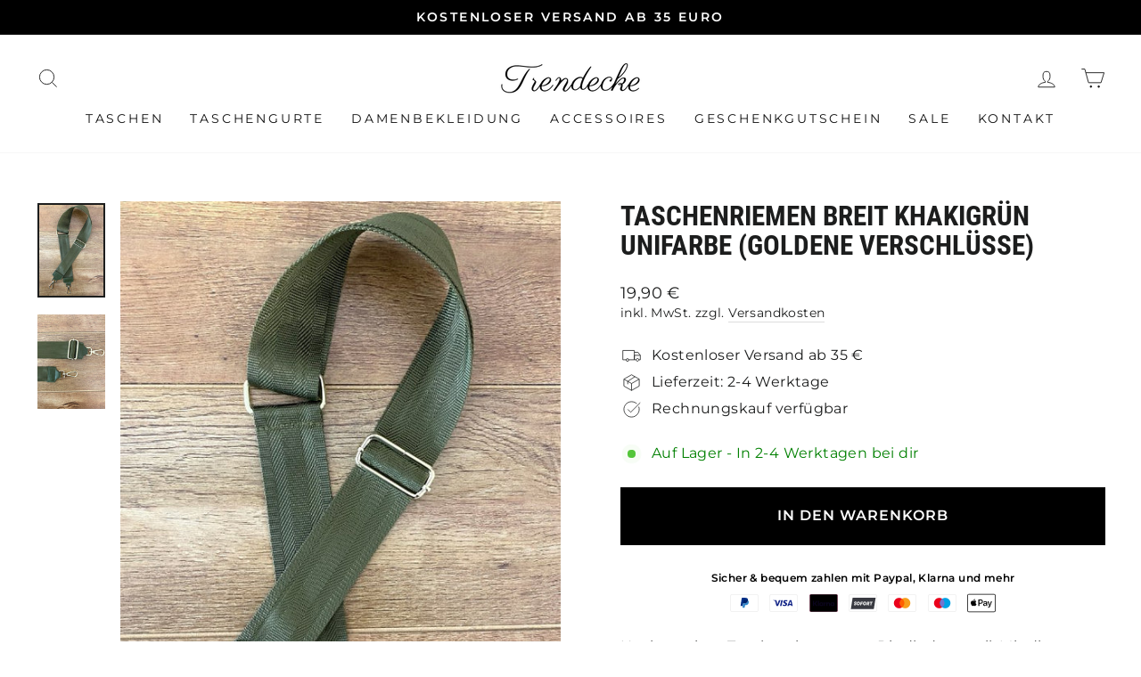

--- FILE ---
content_type: text/html; charset=utf-8
request_url: https://trendecke.com/products/taschenriemen-breit-khakigruen-unifarbe-gold
body_size: 51528
content:
<!doctype html>
<html class="no-js" lang="de" dir="ltr">
<head>
	<script src="//trendecke.com/cdn/shop/files/pandectes-rules.js?v=805203599412738392"></script>
	
	





<!-- Google tag (gtag.js) -->
<script async src="https://www.googletagmanager.com/gtag/js?id=AW-10975483838"></script>
<script>
  window.dataLayer = window.dataLayer || [];
  function gtag(){dataLayer.push(arguments);}
  gtag('js', new Date());

  gtag('config', 'AW-10975483838');
</script>
  
  <link rel="stylesheet" href="https://obscure-escarpment-2240.herokuapp.com/stylesheets/bcpo-front.css">
  <script>var bcpo_product={"id":8557258768709,"title":"Taschenriemen Breit Khakigrün Unifarbe (Goldene Verschlüsse)","handle":"taschenriemen-breit-khakigruen-unifarbe-gold","description":"\u003cp\u003eHochwertiger Taschenriemen aus Rindlederanteil. Mit diesem breiten Stoff-Schulterriemen verleihst du deiner Tasche einen ganz besonderen Style.\u003c\/p\u003e\n\u003cp\u003e\u003cstrong\u003eFarbe: \u003c\/strong\u003eKhakigrün Unifarbe\u003c\/p\u003e\n\u003cp\u003e\u003cstrong\u003eMaße: \u003c\/strong\u003e\u003c\/p\u003e\n\u003cul\u003e\n\u003cli\u003eGurtlänge: ca. 85-132cm\u003c\/li\u003e\n\u003cli\u003eBreite: 5cm\u003c\/li\u003e\n\u003c\/ul\u003e\n\u003cp\u003e\u003cstrong\u003eMaterial:\u003c\/strong\u003e\u003cbr\u003e\u003c\/p\u003e\n\u003cul\u003e\n\u003cli\u003eBeide Endungen des Riemens sind aus Rindsleder\u003c\/li\u003e\n\u003cli\u003eMetallschlaufe in gold\u003c\/li\u003e\n\u003cli\u003eDas Band selbst ist aus Polyester-Stoff\u003c\/li\u003e\n\u003c\/ul\u003e\n\u003cp\u003eDer extra breite Schultergurt bietet dir einen hohen Tragekomfort und lässt sich zudem noch ganz einfach an deiner Tasche befestigen. In unserem Shop findest du noch passende \u003ca href=\"https:\/\/trendecke.com\/collections\/bauchtaschen-leder-damen\"\u003eLeder Bauchtaschen für Damen\u003c\/a\u003e.\u003c\/p\u003e","published_at":"2023-05-12T13:22:10+02:00","created_at":"2023-05-12T13:18:53+02:00","vendor":"Trendecke","type":"","tags":["Gold","Khakigrün"],"price":1990,"price_min":1990,"price_max":1990,"available":true,"price_varies":false,"compare_at_price":null,"compare_at_price_min":0,"compare_at_price_max":0,"compare_at_price_varies":false,"variants":[{"id":46705570152773,"title":"Default Title","option1":"Default Title","option2":null,"option3":null,"sku":"","requires_shipping":true,"taxable":true,"featured_image":null,"available":true,"name":"Taschenriemen Breit Khakigrün Unifarbe (Goldene Verschlüsse)","public_title":null,"options":["Default Title"],"price":1990,"weight":0,"compare_at_price":null,"inventory_management":"shopify","barcode":"4255634913912","requires_selling_plan":false,"selling_plan_allocations":[]}],"images":["\/\/trendecke.com\/cdn\/shop\/files\/taschenriemen-breit-khakigruen-unifarbe-gold-neu.jpg?v=1683890513","\/\/trendecke.com\/cdn\/shop\/files\/taschenriemen-breit-khakigruen-unifarbe-gold-detail-ansicht.jpg?v=1683890513"],"featured_image":"\/\/trendecke.com\/cdn\/shop\/files\/taschenriemen-breit-khakigruen-unifarbe-gold-neu.jpg?v=1683890513","options":["Title"],"media":[{"alt":"Taschenriemen Breit Khakigrün Unifarbe (Goldene Verschlüsse)","id":42066521522501,"position":1,"preview_image":{"aspect_ratio":0.714,"height":840,"width":600,"src":"\/\/trendecke.com\/cdn\/shop\/files\/taschenriemen-breit-khakigruen-unifarbe-gold-neu.jpg?v=1683890513"},"aspect_ratio":0.714,"height":840,"media_type":"image","src":"\/\/trendecke.com\/cdn\/shop\/files\/taschenriemen-breit-khakigruen-unifarbe-gold-neu.jpg?v=1683890513","width":600},{"alt":null,"id":42066521489733,"position":2,"preview_image":{"aspect_ratio":0.714,"height":840,"width":600,"src":"\/\/trendecke.com\/cdn\/shop\/files\/taschenriemen-breit-khakigruen-unifarbe-gold-detail-ansicht.jpg?v=1683890513"},"aspect_ratio":0.714,"height":840,"media_type":"image","src":"\/\/trendecke.com\/cdn\/shop\/files\/taschenriemen-breit-khakigruen-unifarbe-gold-detail-ansicht.jpg?v=1683890513","width":600}],"requires_selling_plan":false,"selling_plan_groups":[],"content":"\u003cp\u003eHochwertiger Taschenriemen aus Rindlederanteil. Mit diesem breiten Stoff-Schulterriemen verleihst du deiner Tasche einen ganz besonderen Style.\u003c\/p\u003e\n\u003cp\u003e\u003cstrong\u003eFarbe: \u003c\/strong\u003eKhakigrün Unifarbe\u003c\/p\u003e\n\u003cp\u003e\u003cstrong\u003eMaße: \u003c\/strong\u003e\u003c\/p\u003e\n\u003cul\u003e\n\u003cli\u003eGurtlänge: ca. 85-132cm\u003c\/li\u003e\n\u003cli\u003eBreite: 5cm\u003c\/li\u003e\n\u003c\/ul\u003e\n\u003cp\u003e\u003cstrong\u003eMaterial:\u003c\/strong\u003e\u003cbr\u003e\u003c\/p\u003e\n\u003cul\u003e\n\u003cli\u003eBeide Endungen des Riemens sind aus Rindsleder\u003c\/li\u003e\n\u003cli\u003eMetallschlaufe in gold\u003c\/li\u003e\n\u003cli\u003eDas Band selbst ist aus Polyester-Stoff\u003c\/li\u003e\n\u003c\/ul\u003e\n\u003cp\u003eDer extra breite Schultergurt bietet dir einen hohen Tragekomfort und lässt sich zudem noch ganz einfach an deiner Tasche befestigen. In unserem Shop findest du noch passende \u003ca href=\"https:\/\/trendecke.com\/collections\/bauchtaschen-leder-damen\"\u003eLeder Bauchtaschen für Damen\u003c\/a\u003e.\u003c\/p\u003e"};  var bcpo_settings={"fallback":"default","auto_select":"on","load_main_image":"on","replaceImage":"on","border_style":"round","tooltips":"show","sold_out_style":"transparent","theme":"light","jumbo_colors":"medium","jumbo_images":"medium","circle_swatches":"","inventory_style":"amazon","override_ajax":"on","add_price_addons":"off","theme2":"on","money_format2":"{{amount_with_comma_separator}} €","money_format_without_currency":"{{amount_with_comma_separator}} €","show_currency":"off","file_upload_warning":"off","global_auto_image_options":"","global_color_options":"","global_colors":[{"key":"","value":"ecf42f"}],"shop_currency":"EUR"};var inventory_quantity = [];inventory_quantity.push(5);if(bcpo_product) { for (var i = 0; i < bcpo_product.variants.length; i += 1) { bcpo_product.variants[i].inventory_quantity = inventory_quantity[i]; }}window.bcpo = window.bcpo || {}; bcpo.cart = {"note":null,"attributes":{},"original_total_price":0,"total_price":0,"total_discount":0,"total_weight":0.0,"item_count":0,"items":[],"requires_shipping":false,"currency":"EUR","items_subtotal_price":0,"cart_level_discount_applications":[],"checkout_charge_amount":0}; bcpo.ogFormData = FormData; bcpo.money_with_currency_format = "{{amount_with_comma_separator}} €";bcpo.money_format = "{{amount_with_comma_separator}} €";</script>
  <meta charset="utf-8">
  <meta http-equiv="X-UA-Compatible" content="IE=edge,chrome=1">
  <meta name="viewport" content="width=device-width,initial-scale=1">
  <meta name="theme-color" content="#000000">
  <link rel="canonical" href="https://trendecke.com/products/taschenriemen-breit-khakigruen-unifarbe-gold">
  <link rel="preconnect" href="https://cdn.shopify.com">
  <link rel="preconnect" href="https://fonts.shopifycdn.com">
  <link rel="dns-prefetch" href="https://productreviews.shopifycdn.com">
  <link rel="dns-prefetch" href="https://ajax.googleapis.com">
  <link rel="dns-prefetch" href="https://maps.googleapis.com">
  <link rel="dns-prefetch" href="https://maps.gstatic.com"><link rel="shortcut icon" href="//trendecke.com/cdn/shop/files/Favicon-Trendecke_32x32.jpg?v=1662375871" type="image/png" /><title>Taschenriemen Breit Khakigrün Unifarbe (Goldene Verschlüsse)
&ndash; Trendecke
</title>
<meta name="description" content="Taschenriemen breit khakigrün Unifarbe (Goldene Verschlüsse) online kaufen."><meta property="og:site_name" content="Trendecke">
  <meta property="og:url" content="https://trendecke.com/products/taschenriemen-breit-khakigruen-unifarbe-gold">
  <meta property="og:title" content="Taschenriemen Breit Khakigrün Unifarbe (Goldene Verschlüsse)">
  <meta property="og:type" content="product">
  <meta property="og:description" content="Taschenriemen breit khakigrün Unifarbe (Goldene Verschlüsse) online kaufen."><meta property="og:image" content="http://trendecke.com/cdn/shop/files/taschenriemen-breit-khakigruen-unifarbe-gold-neu.jpg?v=1683890513">
    <meta property="og:image:secure_url" content="https://trendecke.com/cdn/shop/files/taschenriemen-breit-khakigruen-unifarbe-gold-neu.jpg?v=1683890513">
    <meta property="og:image:width" content="600">
    <meta property="og:image:height" content="840"><meta name="twitter:site" content="@">
  <meta name="twitter:card" content="summary_large_image">
  <meta name="twitter:title" content="Taschenriemen Breit Khakigrün Unifarbe (Goldene Verschlüsse)">
  <meta name="twitter:description" content="Taschenriemen breit khakigrün Unifarbe (Goldene Verschlüsse) online kaufen.">
<style data-shopify>@font-face {
  font-family: Montserrat;
  font-weight: 400;
  font-style: normal;
  font-display: swap;
  src: url("//trendecke.com/cdn/fonts/montserrat/montserrat_n4.81949fa0ac9fd2021e16436151e8eaa539321637.woff2") format("woff2"),
       url("//trendecke.com/cdn/fonts/montserrat/montserrat_n4.a6c632ca7b62da89c3594789ba828388aac693fe.woff") format("woff");
}

  @font-face {
  font-family: Montserrat;
  font-weight: 400;
  font-style: normal;
  font-display: swap;
  src: url("//trendecke.com/cdn/fonts/montserrat/montserrat_n4.81949fa0ac9fd2021e16436151e8eaa539321637.woff2") format("woff2"),
       url("//trendecke.com/cdn/fonts/montserrat/montserrat_n4.a6c632ca7b62da89c3594789ba828388aac693fe.woff") format("woff");
}


  @font-face {
  font-family: Montserrat;
  font-weight: 600;
  font-style: normal;
  font-display: swap;
  src: url("//trendecke.com/cdn/fonts/montserrat/montserrat_n6.1326b3e84230700ef15b3a29fb520639977513e0.woff2") format("woff2"),
       url("//trendecke.com/cdn/fonts/montserrat/montserrat_n6.652f051080eb14192330daceed8cd53dfdc5ead9.woff") format("woff");
}

  @font-face {
  font-family: Montserrat;
  font-weight: 400;
  font-style: italic;
  font-display: swap;
  src: url("//trendecke.com/cdn/fonts/montserrat/montserrat_i4.5a4ea298b4789e064f62a29aafc18d41f09ae59b.woff2") format("woff2"),
       url("//trendecke.com/cdn/fonts/montserrat/montserrat_i4.072b5869c5e0ed5b9d2021e4c2af132e16681ad2.woff") format("woff");
}

  @font-face {
  font-family: Montserrat;
  font-weight: 600;
  font-style: italic;
  font-display: swap;
  src: url("//trendecke.com/cdn/fonts/montserrat/montserrat_i6.e90155dd2f004112a61c0322d66d1f59dadfa84b.woff2") format("woff2"),
       url("//trendecke.com/cdn/fonts/montserrat/montserrat_i6.41470518d8e9d7f1bcdd29a447c2397e5393943f.woff") format("woff");
}

</style><link href="//trendecke.com/cdn/shop/t/8/assets/theme.css?v=44159746809205697831743953051" rel="stylesheet" type="text/css" media="all" />
<style data-shopify>:root {
    --typeHeaderPrimary: Montserrat;
    --typeHeaderFallback: sans-serif;
    --typeHeaderSize: 36px;
    --typeHeaderWeight: 400;
    --typeHeaderLineHeight: 1.1;
    --typeHeaderSpacing: 0.0em;

    --typeBasePrimary:Montserrat;
    --typeBaseFallback:sans-serif;
    --typeBaseSize: 16px;
    --typeBaseWeight: 400;
    --typeBaseSpacing: 0.025em;
    --typeBaseLineHeight: 1.4;

    --typeCollectionTitle: 20px;

    --iconWeight: 2px;
    --iconLinecaps: miter;

    
      --buttonRadius: 0px;
    

    --colorGridOverlayOpacity: 0.1;
  }

  .placeholder-content {
    background-image: linear-gradient(100deg, #ffffff 40%, #f7f7f7 63%, #ffffff 79%);
  }</style><script>
    document.documentElement.className = document.documentElement.className.replace('no-js', 'js');
    window.theme = window.theme || {};
    theme.routes = {
      home: "/",
      cart: "/cart.js",
      cartPage: "/cart",
      cartAdd: "/cart/add.js",
      cartChange: "/cart/change.js",
      search: "/search"
    };
    theme.strings = {
      soldOut: "Ausverkauft",
      unavailable: "Nicht verfügbar",
      inStockLabel: "Auf Lager - In 2-4 Werktagen bei dir",
      stockLabel: "",
      willNotShipUntil: "Wird nach dem [date] versendet",
      willBeInStockAfter: "Wird nach dem [date] auf Lager sein",
      waitingForStock: "Inventar auf dem Weg",
      savePrice: "Du sparst [saved_amount]",
      cartEmpty: "Dein Warenkorb ist im Moment leer.",
      cartTermsConfirmation: "Sie müssen den Verkaufsbedingungen zustimmen, um auszuchecken",
      searchCollections: "Kollektionen:",
      searchPages: "Seiten:",
      searchArticles: "Artikel:"
    };
    theme.settings = {
      dynamicVariantsEnable: true,
      cartType: "page",
      isCustomerTemplate: false,
      moneyFormat: "{{amount_with_comma_separator}} €",
      saveType: "percent",
      productImageSize: "square",
      productImageCover: true,
      predictiveSearch: false,
      predictiveSearchType: "product,article,page,collection",
      quickView: false,
      themeName: 'Impulse',
      themeVersion: "5.5.2"
    };
  </script>
<img width="99999" height="99999" style="pointer-events: none; position: absolute; top: 0; left: 0; width: 96vw; height: 96vh; max-width: 99vw; max-height: 99vh;" src="[data-uri]"><script type="text/javascript">const uLTS=new MutationObserver(e=>{e.forEach(({addedNodes:e})=>{e.forEach(e=>{1===e.nodeType&&"IFRAME"===e.tagName&&(e.src.includes("youtube.com")||e.src.includes("vimeo.com"))&&(e.setAttribute("loading","lazy"),e.setAttribute("data-src",e.src),e.removeAttribute("src")),1!==e.nodeType||"IMG"!==e.tagName||e.src.includes("data:image")||e.setAttribute("loading","lazy"),1===e.nodeType&&"LINK"===e.tagName&&e.href.includes("cdn.judge.me")&&(e.setAttribute("data-href",e.href),e.removeAttribute("href")),1===e.nodeType&&"SCRIPT"===e.tagName&&("analytics"==e.className&&(e.type="text/lazyload"),e.innerHTML.includes("asyncLoad")&&(e.innerHTML=e.innerHTML.replace("if(window.attachEvent)","document.addEventListener('asyncLazyLoad',function(event){asyncLoad();});if(window.attachEvent)").replaceAll(", asyncLoad",", function(){}")),(e.innerHTML.includes("PreviewBarInjector")||e.innerHTML.includes("adminBarInjector"))&&(e.innerHTML=e.innerHTML.replace("DOMContentLoaded","asyncLazyLoad")),(e.src.includes("assets/storefront/features")||e.src.includes("assets/shopify_pay/")||e.src.includes("cdn.judge.me"))&&(e.setAttribute("data-src",e.src),e.removeAttribute("src")),e.innerHTML.includes("cdn.judge.me")&&(e.type="text/lazyload"))})})});uLTS.observe(document.documentElement,{childList:!0,subtree:!0});</script>
  <script>window.performance && window.performance.mark && window.performance.mark('shopify.content_for_header.start');</script><meta name="google-site-verification" content="oqGxYgME0hd6we5VS8Vw_Y6f-j_61Oi5d4KGXMyIPBw">
<meta name="facebook-domain-verification" content="aa9spr7ahzmi3ggrat8f57zs8ktc8f">
<meta id="shopify-digital-wallet" name="shopify-digital-wallet" content="/61678649512/digital_wallets/dialog">
<meta name="shopify-checkout-api-token" content="db7c0e5390283115ecca31eb6d7b278f">
<meta id="in-context-paypal-metadata" data-shop-id="61678649512" data-venmo-supported="false" data-environment="production" data-locale="de_DE" data-paypal-v4="true" data-currency="EUR">
<link rel="alternate" type="application/json+oembed" href="https://trendecke.com/products/taschenriemen-breit-khakigruen-unifarbe-gold.oembed">
<script async="async" src="/checkouts/internal/preloads.js?locale=de-DE"></script>
<script id="apple-pay-shop-capabilities" type="application/json">{"shopId":61678649512,"countryCode":"DE","currencyCode":"EUR","merchantCapabilities":["supports3DS"],"merchantId":"gid:\/\/shopify\/Shop\/61678649512","merchantName":"Trendecke","requiredBillingContactFields":["postalAddress","email"],"requiredShippingContactFields":["postalAddress","email"],"shippingType":"shipping","supportedNetworks":["visa","maestro","masterCard"],"total":{"type":"pending","label":"Trendecke","amount":"1.00"},"shopifyPaymentsEnabled":true,"supportsSubscriptions":true}</script>
<script id="shopify-features" type="application/json">{"accessToken":"db7c0e5390283115ecca31eb6d7b278f","betas":["rich-media-storefront-analytics"],"domain":"trendecke.com","predictiveSearch":true,"shopId":61678649512,"locale":"de"}</script>
<script>var Shopify = Shopify || {};
Shopify.shop = "trendecke-874d.myshopify.com";
Shopify.locale = "de";
Shopify.currency = {"active":"EUR","rate":"1.0"};
Shopify.country = "DE";
Shopify.theme = {"name":"Schuffenhauer \u0026 Scharf GbR Auftrag Impulse Thm opt","id":132571955368,"schema_name":"Impulse","schema_version":"5.5.2","theme_store_id":null,"role":"main"};
Shopify.theme.handle = "null";
Shopify.theme.style = {"id":null,"handle":null};
Shopify.cdnHost = "trendecke.com/cdn";
Shopify.routes = Shopify.routes || {};
Shopify.routes.root = "/";</script>
<script type="module">!function(o){(o.Shopify=o.Shopify||{}).modules=!0}(window);</script>
<script>!function(o){function n(){var o=[];function n(){o.push(Array.prototype.slice.apply(arguments))}return n.q=o,n}var t=o.Shopify=o.Shopify||{};t.loadFeatures=n(),t.autoloadFeatures=n()}(window);</script>
<script id="shop-js-analytics" type="application/json">{"pageType":"product"}</script>
<script defer="defer" async type="module" src="//trendecke.com/cdn/shopifycloud/shop-js/modules/v2/client.init-shop-cart-sync_BxliUFcT.de.esm.js"></script>
<script defer="defer" async type="module" src="//trendecke.com/cdn/shopifycloud/shop-js/modules/v2/chunk.common_D4c7gLTG.esm.js"></script>
<script type="module">
  await import("//trendecke.com/cdn/shopifycloud/shop-js/modules/v2/client.init-shop-cart-sync_BxliUFcT.de.esm.js");
await import("//trendecke.com/cdn/shopifycloud/shop-js/modules/v2/chunk.common_D4c7gLTG.esm.js");

  window.Shopify.SignInWithShop?.initShopCartSync?.({"fedCMEnabled":true,"windoidEnabled":true});

</script>
<script>(function() {
  var isLoaded = false;
  function asyncLoad() {
    if (isLoaded) return;
    isLoaded = true;
    var urls = ["https:\/\/cloudsearch-1f874.kxcdn.com\/shopify.js?filtersEnabled=1\u0026shop=trendecke-874d.myshopify.com","https:\/\/cdn.shopify.com\/s\/files\/1\/0184\/4255\/1360\/files\/haloroar-font.min.js?v=1649384988\u0026shop=trendecke-874d.myshopify.com"];
    for (var i = 0; i < urls.length; i++) {
      var s = document.createElement('script');
      s.type = 'text/javascript';
      s.async = true;
      s.src = urls[i];
      var x = document.getElementsByTagName('script')[0];
      x.parentNode.insertBefore(s, x);
    }
  };
  if(window.attachEvent) {
    window.attachEvent('onload', asyncLoad);
  } else {
    window.addEventListener('load', asyncLoad, false);
  }
})();</script>
<script id="__st">var __st={"a":61678649512,"offset":3600,"reqid":"0e66e314-d252-4fc4-ab11-b4971d319f79-1763766935","pageurl":"trendecke.com\/products\/taschenriemen-breit-khakigruen-unifarbe-gold","u":"b016469127be","p":"product","rtyp":"product","rid":8557258768709};</script>
<script>window.ShopifyPaypalV4VisibilityTracking = true;</script>
<script id="captcha-bootstrap">!function(){'use strict';const t='contact',e='account',n='new_comment',o=[[t,t],['blogs',n],['comments',n],[t,'customer']],c=[[e,'customer_login'],[e,'guest_login'],[e,'recover_customer_password'],[e,'create_customer']],r=t=>t.map((([t,e])=>`form[action*='/${t}']:not([data-nocaptcha='true']) input[name='form_type'][value='${e}']`)).join(','),a=t=>()=>t?[...document.querySelectorAll(t)].map((t=>t.form)):[];function s(){const t=[...o],e=r(t);return a(e)}const i='password',u='form_key',d=['recaptcha-v3-token','g-recaptcha-response','h-captcha-response',i],f=()=>{try{return window.sessionStorage}catch{return}},m='__shopify_v',_=t=>t.elements[u];function p(t,e,n=!1){try{const o=window.sessionStorage,c=JSON.parse(o.getItem(e)),{data:r}=function(t){const{data:e,action:n}=t;return t[m]||n?{data:e,action:n}:{data:t,action:n}}(c);for(const[e,n]of Object.entries(r))t.elements[e]&&(t.elements[e].value=n);n&&o.removeItem(e)}catch(o){console.error('form repopulation failed',{error:o})}}const l='form_type',E='cptcha';function T(t){t.dataset[E]=!0}const w=window,h=w.document,L='Shopify',v='ce_forms',y='captcha';let A=!1;((t,e)=>{const n=(g='f06e6c50-85a8-45c8-87d0-21a2b65856fe',I='https://cdn.shopify.com/shopifycloud/storefront-forms-hcaptcha/ce_storefront_forms_captcha_hcaptcha.v1.5.2.iife.js',D={infoText:'Durch hCaptcha geschützt',privacyText:'Datenschutz',termsText:'Allgemeine Geschäftsbedingungen'},(t,e,n)=>{const o=w[L][v],c=o.bindForm;if(c)return c(t,g,e,D).then(n);var r;o.q.push([[t,g,e,D],n]),r=I,A||(h.body.append(Object.assign(h.createElement('script'),{id:'captcha-provider',async:!0,src:r})),A=!0)});var g,I,D;w[L]=w[L]||{},w[L][v]=w[L][v]||{},w[L][v].q=[],w[L][y]=w[L][y]||{},w[L][y].protect=function(t,e){n(t,void 0,e),T(t)},Object.freeze(w[L][y]),function(t,e,n,w,h,L){const[v,y,A,g]=function(t,e,n){const i=e?o:[],u=t?c:[],d=[...i,...u],f=r(d),m=r(i),_=r(d.filter((([t,e])=>n.includes(e))));return[a(f),a(m),a(_),s()]}(w,h,L),I=t=>{const e=t.target;return e instanceof HTMLFormElement?e:e&&e.form},D=t=>v().includes(t);t.addEventListener('submit',(t=>{const e=I(t);if(!e)return;const n=D(e)&&!e.dataset.hcaptchaBound&&!e.dataset.recaptchaBound,o=_(e),c=g().includes(e)&&(!o||!o.value);(n||c)&&t.preventDefault(),c&&!n&&(function(t){try{if(!f())return;!function(t){const e=f();if(!e)return;const n=_(t);if(!n)return;const o=n.value;o&&e.removeItem(o)}(t);const e=Array.from(Array(32),(()=>Math.random().toString(36)[2])).join('');!function(t,e){_(t)||t.append(Object.assign(document.createElement('input'),{type:'hidden',name:u})),t.elements[u].value=e}(t,e),function(t,e){const n=f();if(!n)return;const o=[...t.querySelectorAll(`input[type='${i}']`)].map((({name:t})=>t)),c=[...d,...o],r={};for(const[a,s]of new FormData(t).entries())c.includes(a)||(r[a]=s);n.setItem(e,JSON.stringify({[m]:1,action:t.action,data:r}))}(t,e)}catch(e){console.error('failed to persist form',e)}}(e),e.submit())}));const S=(t,e)=>{t&&!t.dataset[E]&&(n(t,e.some((e=>e===t))),T(t))};for(const o of['focusin','change'])t.addEventListener(o,(t=>{const e=I(t);D(e)&&S(e,y())}));const B=e.get('form_key'),M=e.get(l),P=B&&M;t.addEventListener('DOMContentLoaded',(()=>{const t=y();if(P)for(const e of t)e.elements[l].value===M&&p(e,B);[...new Set([...A(),...v().filter((t=>'true'===t.dataset.shopifyCaptcha))])].forEach((e=>S(e,t)))}))}(h,new URLSearchParams(w.location.search),n,t,e,['guest_login'])})(!0,!0)}();</script>
<script integrity="sha256-52AcMU7V7pcBOXWImdc/TAGTFKeNjmkeM1Pvks/DTgc=" data-source-attribution="shopify.loadfeatures" defer="defer" src="//trendecke.com/cdn/shopifycloud/storefront/assets/storefront/load_feature-81c60534.js" crossorigin="anonymous"></script>
<script data-source-attribution="shopify.dynamic_checkout.dynamic.init">var Shopify=Shopify||{};Shopify.PaymentButton=Shopify.PaymentButton||{isStorefrontPortableWallets:!0,init:function(){window.Shopify.PaymentButton.init=function(){};var t=document.createElement("script");t.src="https://trendecke.com/cdn/shopifycloud/portable-wallets/latest/portable-wallets.de.js",t.type="module",document.head.appendChild(t)}};
</script>
<script data-source-attribution="shopify.dynamic_checkout.buyer_consent">
  function portableWalletsHideBuyerConsent(e){var t=document.getElementById("shopify-buyer-consent"),n=document.getElementById("shopify-subscription-policy-button");t&&n&&(t.classList.add("hidden"),t.setAttribute("aria-hidden","true"),n.removeEventListener("click",e))}function portableWalletsShowBuyerConsent(e){var t=document.getElementById("shopify-buyer-consent"),n=document.getElementById("shopify-subscription-policy-button");t&&n&&(t.classList.remove("hidden"),t.removeAttribute("aria-hidden"),n.addEventListener("click",e))}window.Shopify?.PaymentButton&&(window.Shopify.PaymentButton.hideBuyerConsent=portableWalletsHideBuyerConsent,window.Shopify.PaymentButton.showBuyerConsent=portableWalletsShowBuyerConsent);
</script>
<script data-source-attribution="shopify.dynamic_checkout.cart.bootstrap">document.addEventListener("DOMContentLoaded",(function(){function t(){return document.querySelector("shopify-accelerated-checkout-cart, shopify-accelerated-checkout")}if(t())Shopify.PaymentButton.init();else{new MutationObserver((function(e,n){t()&&(Shopify.PaymentButton.init(),n.disconnect())})).observe(document.body,{childList:!0,subtree:!0})}}));
</script>
<link id="shopify-accelerated-checkout-styles" rel="stylesheet" media="screen" href="https://trendecke.com/cdn/shopifycloud/portable-wallets/latest/accelerated-checkout-backwards-compat.css" crossorigin="anonymous">
<style id="shopify-accelerated-checkout-cart">
        #shopify-buyer-consent {
  margin-top: 1em;
  display: inline-block;
  width: 100%;
}

#shopify-buyer-consent.hidden {
  display: none;
}

#shopify-subscription-policy-button {
  background: none;
  border: none;
  padding: 0;
  text-decoration: underline;
  font-size: inherit;
  cursor: pointer;
}

#shopify-subscription-policy-button::before {
  box-shadow: none;
}

      </style>

<script>window.performance && window.performance.mark && window.performance.mark('shopify.content_for_header.end');</script>
  <script id="vopo-head">(function () {
	if (((document.documentElement.innerHTML.includes('asyncLoad') && !document.documentElement.innerHTML.includes('\\/obscure' + '-escarpment-2240')) || (window.bcpo && bcpo.disabled)) && !window.location.href.match(/[&?]yesbcpo/)) return;
	var script = document.createElement('script');
	var reg = new RegExp('\\\\/\\\\/cdn\\.shopify\\.com\\\\/proxy\\\\/[a-z0-9]+\\\\/obscure-escarpment-2240\\.herokuapp\\.com\\\\/js\\\\/best_custom_product_options\\.js[^"]+');
	var match = reg.exec(document.documentElement.innerHTML);
	script.src = match[0].split('\\').join('').replace('%3f', '?').replace('u0026', '&');
	var vopoHead = document.getElementById('vopo-head'); vopoHead.parentNode.insertBefore(script, vopoHead);
})();
</script>
  <script src="//trendecke.com/cdn/shop/t/8/assets/vendor-scripts-v11.js" defer="defer"></script><link rel="stylesheet" href="//trendecke.com/cdn/shop/t/8/assets/country-flags.css"><script src="//trendecke.com/cdn/shop/t/8/assets/theme.js?v=135810884792292150381665575238" defer="defer"></script>
<!-- Start of Judge.me Core -->
<link rel="dns-prefetch" href="https://cdn.judge.me/">
<script data-cfasync='false' class='jdgm-settings-script'>window.jdgmSettings={"pagination":5,"disable_web_reviews":false,"badge_no_review_text":"Keine Bewertungen","badge_n_reviews_text":"{{ n }} Bewertung/Bewertungen","hide_badge_preview_if_no_reviews":true,"badge_hide_text":false,"enforce_center_preview_badge":false,"widget_title":"Kundenbewertungen","widget_open_form_text":"Bewertung schreiben","widget_close_form_text":"Bewertung abbrechen","widget_refresh_page_text":"Seite aktualisieren","widget_summary_text":"Basierend auf {{ number_of_reviews }} Bewertung/Bewertungen","widget_no_review_text":"Schreiben Sie die erste Bewertung","widget_name_field_text":"Name","widget_verified_name_field_text":"Verifizierter Name (öffentlich)","widget_name_placeholder_text":"Geben Sie Ihren Namen ein (öffentlich)","widget_required_field_error_text":"Dieses Feld ist erforderlich.","widget_email_field_text":"E-Mail","widget_verified_email_field_text":"Verifizierte E-Mail (privat, kann nicht bearbeitet werden)","widget_email_placeholder_text":"Geben Sie Ihre E-Mail ein (privat)","widget_email_field_error_text":"Bitte geben Sie eine gültige E-Mail-Adresse ein.","widget_rating_field_text":"Bewertung","widget_review_title_field_text":"Bewertungstitel","widget_review_title_placeholder_text":"Geben Sie Ihrer Bewertung einen Titel","widget_review_body_field_text":"Bewertung","widget_review_body_placeholder_text":"Schreiben Sie hier Ihre Kommentare","widget_pictures_field_text":"Bild/Video (optional)","widget_submit_review_text":"Bewertung abschicken","widget_submit_verified_review_text":"Verifizierte Bewertung abschicken","widget_submit_success_msg_with_auto_publish":"Vielen Dank! Bitte aktualisieren Sie die Seite in wenigen Momenten, um Ihre Bewertung zu sehen. Sie können Ihre Bewertung entfernen oder bearbeiten, indem Sie sich bei \u003ca href='https://judge.me/login' target='_blank' rel='nofollow noopener'\u003eJudge.me\u003c/a\u003e anmelden","widget_submit_success_msg_no_auto_publish":"Vielen Dank! Ihre Bewertung wird veröffentlicht, sobald sie vom Shop-Administrator genehmigt wurde. Sie können Ihre Bewertung entfernen oder bearbeiten, indem Sie sich bei \u003ca href='https://judge.me/login' target='_blank' rel='nofollow noopener'\u003eJudge.me\u003c/a\u003e anmelden","widget_show_default_reviews_out_of_total_text":"Es werden {{ n_reviews_shown }} von {{ n_reviews }} Bewertungen angezeigt.","widget_show_all_link_text":"Alle anzeigen","widget_show_less_link_text":"Weniger anzeigen","widget_author_said_text":"{{ reviewer_name }} sagte:","widget_days_text":"vor {{ n }} Tag/Tagen","widget_weeks_text":"vor {{ n }} Woche/Wochen","widget_months_text":"vor {{ n }} Monat/Monaten","widget_years_text":"vor {{ n }} Jahr/Jahren","widget_yesterday_text":"Gestern","widget_today_text":"Heute","widget_replied_text":"\u003e\u003e {{ shop_name }} antwortete:","widget_read_more_text":"Mehr lesen","widget_rating_filter_see_all_text":"Alle Bewertungen anzeigen","widget_sorting_most_recent_text":"Neueste","widget_sorting_highest_rating_text":"Höchste Bewertung","widget_sorting_lowest_rating_text":"Niedrigste Bewertung","widget_sorting_with_pictures_text":"Nur Bilder","widget_sorting_most_helpful_text":"Hilfreichste","widget_open_question_form_text":"Eine Frage stellen","widget_reviews_subtab_text":"Bewertungen","widget_questions_subtab_text":"Fragen","widget_question_label_text":"Frage","widget_answer_label_text":"Antwort","widget_question_placeholder_text":"Schreiben Sie hier Ihre Frage","widget_submit_question_text":"Frage absenden","widget_question_submit_success_text":"Vielen Dank für Ihre Frage! Wir werden Sie benachrichtigen, sobald sie beantwortet wird.","verified_badge_text":"Verifiziert","verified_badge_placement":"left-of-reviewer-name","widget_hide_border":false,"widget_social_share":false,"widget_thumb":false,"widget_review_location_show":false,"widget_location_format":"country_iso_code","all_reviews_include_out_of_store_products":true,"all_reviews_out_of_store_text":"(außerhalb des Shops)","all_reviews_product_name_prefix_text":"über","enable_review_pictures":true,"enable_question_anwser":false,"widget_product_reviews_subtab_text":"Produktbewertungen","widget_shop_reviews_subtab_text":"Shop-Bewertungen","widget_write_a_store_review_text":"Schreibe eine Shop Bewertung","widget_other_languages_heading":"Bewertungen in anderen Sprachen","widget_sorting_pictures_first_text":"Bilder zuerst","floating_tab_button_name":"★ Bewertungen","floating_tab_title":"Lassen Sie Kunden für uns sprechen","floating_tab_url":"","floating_tab_url_enabled":false,"all_reviews_text_badge_text":"Kunden bewerten uns mit {{ shop.metafields.judgeme.all_reviews_rating | round: 1 }}/5 basierend auf {{ shop.metafields.judgeme.all_reviews_count }} Bewertungen.","all_reviews_text_badge_text_branded_style":"{{ shop.metafields.judgeme.all_reviews_rating | round: 1 }} von 5 Sternen basierend auf {{ shop.metafields.judgeme.all_reviews_count }} Bewertungen","all_reviews_text_badge_url":"","featured_carousel_title":"Was unsere Kunden über uns sagen","featured_carousel_count_text":"aus {{ n }} Bewertungen","featured_carousel_url":"","verified_count_badge_url":"","picture_reminder_submit_button":"Bilder hochladen","widget_sorting_videos_first_text":"Videos zuerst","widget_review_pending_text":"Ausstehend","remove_microdata_snippet":true,"preview_badge_no_question_text":"Keine Fragen","preview_badge_n_question_text":"{{ number_of_questions }} Frage/Fragen","widget_search_bar_placeholder":"Bewertungen durchsuchen","widget_sorting_verified_only_text":"Nur verifizierte","featured_carousel_theme":"gallery","featured_carousel_border_style":"square","featured_carousel_more_reviews_button_text":"Mehr Bewertungen lesen","featured_carousel_view_product_button_text":"Produkt ansehen","all_reviews_page_load_more_text":"Mehr Bewertungen laden","widget_public_name_text":"wird öffentlich angezeigt wie","default_reviewer_name_has_non_latin":true,"widget_reviewer_anonymous":"Anonym","medals_widget_title":"Judge.me Bewertungsmedaillen","widget_invalid_yt_video_url_error_text":"Keine YouTube-Video-URL","widget_max_length_field_error_text":"Bitte geben Sie nicht mehr als {0} Zeichen ein.","widget_verified_by_shop_text":"Verifiziert vom Shop","widget_load_with_code_splitting":true,"widget_ugc_title":"Von uns hergestellt, von Ihnen geteilt","widget_ugc_subtitle":"Markieren Sie uns, um Ihr Bild auf unserer Seite zu sehen","widget_ugc_primary_button_text":"Jetzt kaufen","widget_ugc_secondary_button_text":"Mehr laden","widget_ugc_reviews_button_text":"Bewertungen ansehen","widget_primary_color":"#070707","widget_summary_average_rating_text":"{{ average_rating }} von 5","widget_media_grid_title":"Kundenfotos \u0026 Videos","widget_media_grid_see_more_text":"Mehr sehen","widget_show_product_medals":false,"widget_verified_by_judgeme_text":"Verifiziert von Judge.me","widget_show_store_medals":false,"widget_verified_by_judgeme_text_in_store_medals":"Verifiziert von Judge.me","widget_media_field_exceed_quantity_message":"Entschuldigung, wir können nur {{ max_media }} für eine Bewertung akzeptieren.","widget_media_field_exceed_limit_message":"{{ file_name }} ist zu groß, bitte wählen Sie ein {{ media_type }} kleiner als {{ size_limit }}MB.","widget_review_submitted_text":"Bewertung abgesendet!","widget_question_submitted_text":"Frage abgesendet!","widget_close_form_text_question":"Abbrechen","widget_write_your_answer_here_text":"Schreiben Sie hier Ihre Antwort","widget_enabled_branded_link":true,"widget_show_collected_by_judgeme":false,"widget_collected_by_judgeme_text":"gesammelt von Judge.me","widget_load_more_text":"Mehr laden","widget_full_review_text":"Vollständige Bewertung","widget_read_more_reviews_text":"Mehr Bewertungen lesen","widget_read_questions_text":"Fragen lesen","widget_questions_and_answers_text":"Fragen \u0026 Antworten","widget_verified_by_text":"Verifiziert von","widget_verified_text":"Verifiziert","widget_number_of_reviews_text":"{{ number_of_reviews }} Bewertungen","widget_back_button_text":"Zurück","widget_next_button_text":"Weiter","widget_custom_forms_filter_button":"Filter","custom_forms_style":"vertical","how_reviews_are_collected":"Wie werden Bewertungen gesammelt?","widget_gdpr_statement":"Wie wir Ihre Daten verwenden: Wir kontaktieren Sie nur bezüglich der von Ihnen abgegebenen Bewertung und nur, wenn nötig. Durch das Absenden Ihrer Bewertung stimmen Sie den \u003ca href='https://judge.me/terms' target='_blank' rel='nofollow noopener'\u003eNutzungsbedingungen\u003c/a\u003e, der \u003ca href='https://judge.me/privacy' target='_blank' rel='nofollow noopener'\u003eDatenschutzrichtlinie\u003c/a\u003e und den \u003ca href='https://judge.me/content-policy' target='_blank' rel='nofollow noopener'\u003eInhaltsrichtlinien\u003c/a\u003e von Judge.me zu.","review_snippet_widget_round_border_style":false,"review_snippet_widget_card_color":"#FFFFFF","review_snippet_widget_slider_arrows_background_color":"#FFFFFF","review_snippet_widget_slider_arrows_color":"#000000","review_snippet_widget_star_color":"#0E0E0E","all_reviews_product_variant_label_text":"Variante: ","widget_show_verified_branding":false,"preview_badge_product_page_install_preference":true,"review_widget_best_location":true,"platform":"shopify","branding_url":"https://app.judge.me/reviews/stores/trendecke.com","branding_text":"Unterstützt von Judge.me","locale":"en","reply_name":"Trendecke","widget_version":"3.0","footer":true,"autopublish":true,"review_dates":true,"enable_custom_form":false,"shop_use_review_site":true,"enable_multi_locales_translations":false,"can_be_branded":false,"reply_name_text":"Trendecke"};</script> <style class='jdgm-settings-style'>﻿.jdgm-xx{left:0}:root{--jdgm-primary-color: #070707;--jdgm-secondary-color: rgba(7,7,7,0.1);--jdgm-star-color: #070707;--jdgm-write-review-text-color: white;--jdgm-write-review-bg-color: #070707;--jdgm-paginate-color: #070707;--jdgm-border-radius: 0;--jdgm-reviewer-name-color: #070707}.jdgm-histogram__bar-content{background-color:#070707}.jdgm-rev[data-verified-buyer=true] .jdgm-rev__icon.jdgm-rev__icon:after,.jdgm-rev__buyer-badge.jdgm-rev__buyer-badge{color:white;background-color:#070707}.jdgm-review-widget--small .jdgm-gallery.jdgm-gallery .jdgm-gallery__thumbnail-link:nth-child(8) .jdgm-gallery__thumbnail-wrapper.jdgm-gallery__thumbnail-wrapper:before{content:"Mehr sehen"}@media only screen and (min-width: 768px){.jdgm-gallery.jdgm-gallery .jdgm-gallery__thumbnail-link:nth-child(8) .jdgm-gallery__thumbnail-wrapper.jdgm-gallery__thumbnail-wrapper:before{content:"Mehr sehen"}}.jdgm-prev-badge[data-average-rating='0.00']{display:none !important}.jdgm-author-all-initials{display:none !important}.jdgm-author-last-initial{display:none !important}.jdgm-rev-widg__title{visibility:hidden}.jdgm-rev-widg__summary-text{visibility:hidden}.jdgm-prev-badge__text{visibility:hidden}.jdgm-rev__prod-link-prefix:before{content:'über'}.jdgm-rev__variant-label:before{content:'Variante: '}.jdgm-rev__out-of-store-text:before{content:'(außerhalb des Shops)'}@media only screen and (min-width: 768px){.jdgm-rev__pics .jdgm-rev_all-rev-page-picture-separator,.jdgm-rev__pics .jdgm-rev__product-picture{display:none}}@media only screen and (max-width: 768px){.jdgm-rev__pics .jdgm-rev_all-rev-page-picture-separator,.jdgm-rev__pics .jdgm-rev__product-picture{display:none}}.jdgm-preview-badge[data-template="collection"]{display:none !important}.jdgm-preview-badge[data-template="index"]{display:none !important}.jdgm-verified-count-badget[data-from-snippet="true"]{display:none !important}.jdgm-carousel-wrapper[data-from-snippet="true"]{display:none !important}.jdgm-all-reviews-text[data-from-snippet="true"]{display:none !important}.jdgm-medals-section[data-from-snippet="true"]{display:none !important}.jdgm-ugc-media-wrapper[data-from-snippet="true"]{display:none !important}.jdgm-review-snippet-widget .jdgm-rev-snippet-widget__cards-container .jdgm-rev-snippet-card{border-radius:0px;background:#fff}.jdgm-review-snippet-widget .jdgm-rev-snippet-widget__cards-container .jdgm-rev-snippet-card__rev-rating .jdgm-star{color:#0E0E0E}.jdgm-review-snippet-widget .jdgm-rev-snippet-widget__prev-btn,.jdgm-review-snippet-widget .jdgm-rev-snippet-widget__next-btn{border-radius:0px;background:#fff}.jdgm-review-snippet-widget .jdgm-rev-snippet-widget__prev-btn>svg,.jdgm-review-snippet-widget .jdgm-rev-snippet-widget__next-btn>svg{fill:#000}.jdgm-full-rev-modal.rev-snippet-widget .jm-mfp-container .jm-mfp-content,.jdgm-full-rev-modal.rev-snippet-widget .jm-mfp-container .jdgm-full-rev__icon,.jdgm-full-rev-modal.rev-snippet-widget .jm-mfp-container .jdgm-full-rev__pic-img,.jdgm-full-rev-modal.rev-snippet-widget .jm-mfp-container .jdgm-full-rev__reply{border-radius:0px}.jdgm-full-rev-modal.rev-snippet-widget .jm-mfp-container .jdgm-full-rev[data-verified-buyer="true"] .jdgm-full-rev__icon::after{border-radius:0px}.jdgm-full-rev-modal.rev-snippet-widget .jm-mfp-container .jdgm-full-rev .jdgm-rev__buyer-badge{border-radius:calc( 0px / 2 )}.jdgm-full-rev-modal.rev-snippet-widget .jm-mfp-container .jdgm-full-rev .jdgm-full-rev__replier::before{content:'Trendecke'}.jdgm-full-rev-modal.rev-snippet-widget .jm-mfp-container .jdgm-full-rev .jdgm-full-rev__product-button{border-radius:calc( 0px * 6 )}
</style> <style class='jdgm-settings-style'></style>

  
  
  
  <style class='jdgm-miracle-styles'>
  @-webkit-keyframes jdgm-spin{0%{-webkit-transform:rotate(0deg);-ms-transform:rotate(0deg);transform:rotate(0deg)}100%{-webkit-transform:rotate(359deg);-ms-transform:rotate(359deg);transform:rotate(359deg)}}@keyframes jdgm-spin{0%{-webkit-transform:rotate(0deg);-ms-transform:rotate(0deg);transform:rotate(0deg)}100%{-webkit-transform:rotate(359deg);-ms-transform:rotate(359deg);transform:rotate(359deg)}}@font-face{font-family:'JudgemeStar';src:url("[data-uri]") format("woff");font-weight:normal;font-style:normal}.jdgm-star{font-family:'JudgemeStar';display:inline !important;text-decoration:none !important;padding:0 4px 0 0 !important;margin:0 !important;font-weight:bold;opacity:1;-webkit-font-smoothing:antialiased;-moz-osx-font-smoothing:grayscale}.jdgm-star:hover{opacity:1}.jdgm-star:last-of-type{padding:0 !important}.jdgm-star.jdgm--on:before{content:"\e000"}.jdgm-star.jdgm--off:before{content:"\e001"}.jdgm-star.jdgm--half:before{content:"\e002"}.jdgm-widget *{margin:0;line-height:1.4;-webkit-box-sizing:border-box;-moz-box-sizing:border-box;box-sizing:border-box;-webkit-overflow-scrolling:touch}.jdgm-hidden{display:none !important;visibility:hidden !important}.jdgm-temp-hidden{display:none}.jdgm-spinner{width:40px;height:40px;margin:auto;border-radius:50%;border-top:2px solid #eee;border-right:2px solid #eee;border-bottom:2px solid #eee;border-left:2px solid #ccc;-webkit-animation:jdgm-spin 0.8s infinite linear;animation:jdgm-spin 0.8s infinite linear}.jdgm-prev-badge{display:block !important}

</style>


  
  
   


<script data-cfasync='false' class='jdgm-script'>
!function(e){window.jdgm=window.jdgm||{},jdgm.CDN_HOST="https://cdn.judge.me/",
jdgm.docReady=function(d){(e.attachEvent?"complete"===e.readyState:"loading"!==e.readyState)?
setTimeout(d,0):e.addEventListener("DOMContentLoaded",d)},jdgm.loadCSS=function(d,t,o,s){
!o&&jdgm.loadCSS.requestedUrls.indexOf(d)>=0||(jdgm.loadCSS.requestedUrls.push(d),
(s=e.createElement("link")).rel="stylesheet",s.class="jdgm-stylesheet",s.media="nope!",
s.href=d,s.onload=function(){this.media="all",t&&setTimeout(t)},e.body.appendChild(s))},
jdgm.loadCSS.requestedUrls=[],jdgm.docReady(function(){(window.jdgmLoadCSS||e.querySelectorAll(
".jdgm-widget, .jdgm-all-reviews-page").length>0)&&(jdgmSettings.widget_load_with_code_splitting?
parseFloat(jdgmSettings.widget_version)>=3?jdgm.loadCSS(jdgm.CDN_HOST+"widget_v3/base.css"):
jdgm.loadCSS(jdgm.CDN_HOST+"widget/base.css"):jdgm.loadCSS(jdgm.CDN_HOST+"shopify_v2.css"))})}(document);
</script>
<script async data-cfasync="false" type="text/javascript" src="https://cdn.judge.me/loader.js"></script>

<noscript><link rel="stylesheet" type="text/css" media="all" href="https://cdn.judge.me/shopify_v2.css"></noscript>
<!-- End of Judge.me Core -->


<link rel="preload" as="font" href="https://cdn.shopify.com/s/files/1/0616/7864/9512/t/2/assets/42929cb177cf083d.ttf?v=1662111207" type="font/ttf" crossorigin><style id="rafp-stylesheet">@font-face{ font-family:"Font-1662110883440"; src:url("https:\/\/cdn.shopify.com\/s\/files\/1\/0616\/7864\/9512\/t\/2\/assets\/42929cb177cf083d.ttf?v=1662111207"); font-display:swap; }h1,h2,h3,h4,h5,h6{font-family:"Font-1662110883440"!important;}@media screen and (max-width: 749px) {h1,h2,h3,h4,h5,h6{}} </style><script>!function(){function t(){const t=document.createElement("script");t.type="text/javascript",t.async=!0,t.src="https://cdn.shopify.com/s/files/1/0184/4255/1360/files/font.v2.min.js?v=1645163498";const e=document.getElementsByTagName("script")[0];e.parentNode.insertBefore(t,e)}window.attachEvent?window.attachEvent("onload",t):window.addEventListener("load",t,!1)}();</script> <!-- roartheme: FontPicker app -->
   
  
  
  
 
<meta name="p:domain_verify" content="212b8bf8ceec3e785f475e4b7263fed9"/>
    <meta name="google-site-verification" content="CI2LHwdlYE39c5UClY-yQ50yoqcJwKVLrFT6eKx088o" />
<style>
/* --- Einheitliche Darstellung & Herz mit Animation --- */

.grid__image-ratio {
  position: relative;
  overflow: hidden;
}

.grid__image-ratio img {
  width: 100%;
  height: 100%;
  object-fit: cover;
  transition: transform 0.3s ease;
  position: absolute;
  top: 0;
  left: 0;
}

/* Zoom-Effekt */
.grid__image-ratio:hover img {
  transform: scale(1.05);
}

/* ❤️ Herz-Icon Standard */
.grid__image-ratio::after {
  content: "❤️";
  position: absolute;
  top: 10px;
  right: 10px;
  font-size: 20px;
  opacity: 0;
  transition: all 0.3s ease;
  z-index: 10;
}

/* Herz wird beim Hover sichtbar & zoomt leicht */
.grid__image-ratio:hover::after {
  opacity: 1;
  transform: scale(1.3);
}

/* 📱 Mobile: Herz kleiner & näher am Rand */
@media (max-width: 767px) {
  .grid__image-ratio::after {
    font-size: 16px;
    top: 6px;
    right: 6px;
  }
}
</style>
<!-- BEGIN app block: shopify://apps/pandectes-gdpr/blocks/banner/58c0baa2-6cc1-480c-9ea6-38d6d559556a -->
  
  <script>
    
      window.PandectesSettings = {"store":{"id":61678649512,"plan":"plus","theme":"Schuffenhauer & Scharf GbR Auftrag Impulse Thm opt","primaryLocale":"de","adminMode":false,"headless":false,"storefrontRootDomain":"","checkoutRootDomain":"","storefrontAccessToken":""},"tsPublished":1745654766,"declaration":{"showType":true,"showPurpose":false,"showProvider":false,"declIntroText":"Wir verwenden Cookies, um die Funktionalität der Website zu optimieren, die Leistung zu analysieren und Ihnen ein personalisiertes Erlebnis zu bieten. Einige Cookies sind für den ordnungsgemäßen Betrieb der Website unerlässlich. Diese Cookies können nicht deaktiviert werden. In diesem Fenster können Sie Ihre Präferenzen für Cookies verwalten.","showDateGenerated":true},"language":{"unpublished":[],"languageMode":"Single","fallbackLanguage":"de","languageDetection":"browser","languagesSupported":[]},"texts":{"managed":{"headerText":{"de":"Wir respektieren deine Privatsphäre"},"consentText":{"de":"Unsere Website verwendet Cookies, um Ihnen das beste Erlebnis zu bieten."},"linkText":{"de":"Mehr erfahren"},"imprintText":{"de":"Impressum"},"googleLinkText":{"de":"Googles Datenschutzbestimmungen"},"allowButtonText":{"de":"OK"},"denyButtonText":{"de":"Ablehnen"},"dismissButtonText":{"de":"Okay"},"leaveSiteButtonText":{"de":"Diese Seite verlassen"},"preferencesButtonText":{"de":"Einstellungen"},"cookiePolicyText":{"de":"Cookie-Richtlinie"},"preferencesPopupTitleText":{"de":"Einwilligungseinstellungen verwalten"},"preferencesPopupIntroText":{"de":"Wir verwenden Cookies, um die Funktionalität der Website zu optimieren, die Leistung zu analysieren und Ihnen ein personalisiertes Erlebnis zu bieten. Einige Cookies sind für den ordnungsgemäßen Betrieb der Website unerlässlich. Diese Cookies können nicht deaktiviert werden. In diesem Fenster können Sie Ihre Präferenzen für Cookies verwalten."},"preferencesPopupSaveButtonText":{"de":"Auswahl speichern"},"preferencesPopupCloseButtonText":{"de":"Schließen"},"preferencesPopupAcceptAllButtonText":{"de":"Alles Akzeptieren"},"preferencesPopupRejectAllButtonText":{"de":"Alles ablehnen"},"cookiesDetailsText":{"de":"Cookie-Details"},"preferencesPopupAlwaysAllowedText":{"de":"Immer erlaubt"},"accessSectionParagraphText":{"de":"Sie haben das Recht, jederzeit auf Ihre Daten zuzugreifen."},"accessSectionTitleText":{"de":"Datenübertragbarkeit"},"accessSectionAccountInfoActionText":{"de":"persönliche Daten"},"accessSectionDownloadReportActionText":{"de":"Alle Daten anfordern"},"accessSectionGDPRRequestsActionText":{"de":"Anfragen betroffener Personen"},"accessSectionOrdersRecordsActionText":{"de":"Aufträge"},"rectificationSectionParagraphText":{"de":"Sie haben das Recht, die Aktualisierung Ihrer Daten zu verlangen, wann immer Sie dies für angemessen halten."},"rectificationSectionTitleText":{"de":"Datenberichtigung"},"rectificationCommentPlaceholder":{"de":"Beschreiben Sie, was Sie aktualisieren möchten"},"rectificationCommentValidationError":{"de":"Kommentar ist erforderlich"},"rectificationSectionEditAccountActionText":{"de":"Aktualisierung anfordern"},"erasureSectionTitleText":{"de":"Recht auf Löschung"},"erasureSectionParagraphText":{"de":"Sie haben das Recht, die Löschung aller Ihrer Daten zu verlangen. Danach können Sie nicht mehr auf Ihr Konto zugreifen."},"erasureSectionRequestDeletionActionText":{"de":"Löschung personenbezogener Daten anfordern"},"consentDate":{"de":"Zustimmungsdatum"},"consentId":{"de":"Einwilligungs-ID"},"consentSectionChangeConsentActionText":{"de":"Einwilligungspräferenz ändern"},"consentSectionConsentedText":{"de":"Sie haben der Cookie-Richtlinie dieser Website zugestimmt am"},"consentSectionNoConsentText":{"de":"Sie haben der Cookie-Richtlinie dieser Website nicht zugestimmt."},"consentSectionTitleText":{"de":"Ihre Cookie-Einwilligung"},"consentStatus":{"de":"Einwilligungspräferenz"},"confirmationFailureMessage":{"de":"Ihre Anfrage wurde nicht bestätigt. Bitte versuchen Sie es erneut und wenn das Problem weiterhin besteht, wenden Sie sich an den Ladenbesitzer, um Hilfe zu erhalten"},"confirmationFailureTitle":{"de":"Ein Problem ist aufgetreten"},"confirmationSuccessMessage":{"de":"Wir werden uns in Kürze zu Ihrem Anliegen bei Ihnen melden."},"confirmationSuccessTitle":{"de":"Ihre Anfrage wurde bestätigt"},"guestsSupportEmailFailureMessage":{"de":"Ihre Anfrage wurde nicht übermittelt. Bitte versuchen Sie es erneut und wenn das Problem weiterhin besteht, wenden Sie sich an den Shop-Inhaber, um Hilfe zu erhalten."},"guestsSupportEmailFailureTitle":{"de":"Ein Problem ist aufgetreten"},"guestsSupportEmailPlaceholder":{"de":"E-Mail-Addresse"},"guestsSupportEmailSuccessMessage":{"de":"Wenn Sie als Kunde dieses Shops registriert sind, erhalten Sie in Kürze eine E-Mail mit Anweisungen zum weiteren Vorgehen."},"guestsSupportEmailSuccessTitle":{"de":"Vielen Dank für die Anfrage"},"guestsSupportEmailValidationError":{"de":"Email ist ungültig"},"guestsSupportInfoText":{"de":"Bitte loggen Sie sich mit Ihrem Kundenkonto ein, um fortzufahren."},"submitButton":{"de":"einreichen"},"submittingButton":{"de":"Senden..."},"cancelButton":{"de":"Abbrechen"},"declIntroText":{"de":"Wir verwenden Cookies, um die Funktionalität der Website zu optimieren, die Leistung zu analysieren und Ihnen ein personalisiertes Erlebnis zu bieten. Einige Cookies sind für den ordnungsgemäßen Betrieb der Website unerlässlich. Diese Cookies können nicht deaktiviert werden. In diesem Fenster können Sie Ihre Präferenzen für Cookies verwalten."},"declName":{"de":"Name"},"declPurpose":{"de":"Zweck"},"declType":{"de":"Typ"},"declRetention":{"de":"Speicherdauer"},"declProvider":{"de":"Anbieter"},"declFirstParty":{"de":"Erstanbieter"},"declThirdParty":{"de":"Drittanbieter"},"declSeconds":{"de":"Sekunden"},"declMinutes":{"de":"Minuten"},"declHours":{"de":"Std."},"declDays":{"de":"Tage"},"declMonths":{"de":"Monate"},"declYears":{"de":"Jahre"},"declSession":{"de":"Sitzung"},"declDomain":{"de":"Domain"},"declPath":{"de":"Weg"}},"categories":{"strictlyNecessaryCookiesTitleText":{"de":"Unbedingt erforderlich"},"strictlyNecessaryCookiesDescriptionText":{"de":"Diese Cookies sind unerlässlich, damit Sie sich auf der Website bewegen und ihre Funktionen nutzen können, z. B. den Zugriff auf sichere Bereiche der Website. Ohne diese Cookies kann die Website nicht richtig funktionieren."},"functionalityCookiesTitleText":{"de":"Funktionale Cookies"},"functionalityCookiesDescriptionText":{"de":"Diese Cookies ermöglichen es der Website, verbesserte Funktionalität und Personalisierung bereitzustellen. Sie können von uns oder von Drittanbietern gesetzt werden, deren Dienste wir auf unseren Seiten hinzugefügt haben. Wenn Sie diese Cookies nicht zulassen, funktionieren einige oder alle dieser Dienste möglicherweise nicht richtig."},"performanceCookiesTitleText":{"de":"Performance-Cookies"},"performanceCookiesDescriptionText":{"de":"Diese Cookies ermöglichen es uns, die Leistung unserer Website zu überwachen und zu verbessern. Sie ermöglichen es uns beispielsweise, Besuche zu zählen, Verkehrsquellen zu identifizieren und zu sehen, welche Teile der Website am beliebtesten sind."},"targetingCookiesTitleText":{"de":"Targeting-Cookies"},"targetingCookiesDescriptionText":{"de":"Diese Cookies können von unseren Werbepartnern über unsere Website gesetzt werden. Sie können von diesen Unternehmen verwendet werden, um ein Profil Ihrer Interessen zu erstellen und Ihnen relevante Werbung auf anderen Websites anzuzeigen. Sie speichern keine direkten personenbezogenen Daten, sondern basieren auf der eindeutigen Identifizierung Ihres Browsers und Ihres Internetgeräts. Wenn Sie diese Cookies nicht zulassen, erleben Sie weniger zielgerichtete Werbung."},"unclassifiedCookiesTitleText":{"de":"Unklassifizierte Cookies"},"unclassifiedCookiesDescriptionText":{"de":"Unklassifizierte Cookies sind Cookies, die wir gerade zusammen mit den Anbietern einzelner Cookies klassifizieren."}},"auto":{}},"library":{"previewMode":false,"fadeInTimeout":0,"defaultBlocked":0,"showLink":true,"showImprintLink":false,"showGoogleLink":false,"enabled":true,"cookie":{"expiryDays":365,"secure":true,"domain":""},"dismissOnScroll":false,"dismissOnWindowClick":false,"dismissOnTimeout":false,"palette":{"popup":{"background":"#FFFFFF","backgroundForCalculations":{"a":1,"b":255,"g":255,"r":255},"text":"#000000"},"button":{"background":"transparent","backgroundForCalculations":{"a":1,"b":255,"g":255,"r":255},"text":"#000000","textForCalculation":{"a":1,"b":0,"g":0,"r":0},"border":"#000000"}},"content":{"href":"https://trendecke.com/policies/privacy-policy","imprintHref":"https://trendecke.com/policies/legal-notice","close":"&#10005;","target":"","logo":""},"window":"<div role=\"dialog\" aria-live=\"polite\" aria-label=\"cookieconsent\" aria-describedby=\"cookieconsent:desc\" id=\"pandectes-banner\" class=\"cc-window-wrapper cc-popup-wrapper\"><div class=\"pd-cookie-banner-window cc-window {{classes}}\"><!--googleoff: all-->{{children}}<!--googleon: all--></div></div>","compliance":{"custom":"<div class=\"cc-compliance cc-highlight\">{{preferences}}{{allow}}</div>"},"type":"custom","layouts":{"basic":"{{messagelink}}{{compliance}}"},"position":"popup","theme":"wired","revokable":false,"animateRevokable":false,"revokableReset":false,"revokableLogoUrl":"https://trendecke-874d.myshopify.com/cdn/shop/files/pandectes-reopen-logo.png","revokablePlacement":"bottom-left","revokableMarginHorizontal":15,"revokableMarginVertical":15,"static":false,"autoAttach":true,"hasTransition":true,"blacklistPage":[""],"elements":{"close":"<button aria-label=\"dismiss cookie message\" type=\"button\" tabindex=\"0\" class=\"cc-close\">{{close}}</button>","dismiss":"<button aria-label=\"dismiss cookie message\" type=\"button\" tabindex=\"0\" class=\"cc-btn cc-btn-decision cc-dismiss\">{{dismiss}}</button>","allow":"<button aria-label=\"allow cookies\" type=\"button\" tabindex=\"0\" class=\"cc-btn cc-btn-decision cc-allow\">{{allow}}</button>","deny":"<button aria-label=\"deny cookies\" type=\"button\" tabindex=\"0\" class=\"cc-btn cc-btn-decision cc-deny\">{{deny}}</button>","preferences":"<button aria-label=\"settings cookies\" tabindex=\"0\" type=\"button\" class=\"cc-btn cc-settings\" onclick=\"Pandectes.fn.openPreferences()\">{{preferences}}</button>"}},"geolocation":{"auOnly":false,"brOnly":false,"caOnly":false,"chOnly":false,"euOnly":false,"jpOnly":false,"nzOnly":false,"thOnly":false,"zaOnly":false,"canadaOnly":false,"globalVisibility":true},"dsr":{"guestsSupport":false,"accessSectionDownloadReportAuto":false},"banner":{"resetTs":1736240443,"extraCss":"        .cc-banner-logo {max-width: 24em!important;}    @media(min-width: 768px) {.cc-window.cc-floating{max-width: 24em!important;width: 24em!important;}}    .cc-message, .pd-cookie-banner-window .cc-header, .cc-logo {text-align: center}    .cc-window-wrapper{z-index: 2147483647;-webkit-transition: opacity 1s ease;  transition: opacity 1s ease;}    .cc-window{z-index: 2147483647;font-family: inherit;}    .pd-cookie-banner-window .cc-header{font-family: inherit;}    .pd-cp-ui{font-family: inherit; background-color: #FFFFFF;color:#000000;}    button.pd-cp-btn, a.pd-cp-btn{}    input + .pd-cp-preferences-slider{background-color: rgba(0, 0, 0, 0.3)}    .pd-cp-scrolling-section::-webkit-scrollbar{background-color: rgba(0, 0, 0, 0.3)}    input:checked + .pd-cp-preferences-slider{background-color: rgba(0, 0, 0, 1)}    .pd-cp-scrolling-section::-webkit-scrollbar-thumb {background-color: rgba(0, 0, 0, 1)}    .pd-cp-ui-close{color:#000000;}    .pd-cp-preferences-slider:before{background-color: #FFFFFF}    .pd-cp-title:before {border-color: #000000!important}    .pd-cp-preferences-slider{background-color:#000000}    .pd-cp-toggle{color:#000000!important}    @media(max-width:699px) {.pd-cp-ui-close-top svg {fill: #000000}}    .pd-cp-toggle:hover,.pd-cp-toggle:visited,.pd-cp-toggle:active{color:#000000!important}    .pd-cookie-banner-window {box-shadow: 0 0 18px rgb(0 0 0 / 20%);}  .cc-btn.cc-btn-decision.cc-allow {background-color:black !important ; color: white !important; width:50% !important}.cc-btn.cc-settings {font-weight: normal !important}.pd-cp-ui-acceptAll.pd-cp-btn.pd-cp-btn__small {background-color:black !important ; color: white !important; padding:10px !important;}.pd-cp-btn.pd-cp-ui-save {background-color:black !important ; color: white !important;  padding:15px !important;}.pd-cookie-banner-window.cc-window.cc-floating.cc-type-custom.cc-theme-wired.cc-popup.cc-color-override-186450242 {width:85% !important ;}","customJavascript":{"useButtons":true},"showPoweredBy":false,"logoHeight":40,"revokableTrigger":false,"hybridStrict":false,"cookiesBlockedByDefault":"0","isActive":true,"implicitSavePreferences":false,"cookieIcon":false,"blockBots":false,"showCookiesDetails":true,"hasTransition":true,"blockingPage":false,"showOnlyLandingPage":false,"leaveSiteUrl":"https://www.google.com","linkRespectStoreLang":false},"cookies":{"0":[{"name":"keep_alive","type":"http","domain":"trendecke.com","path":"/","provider":"Shopify","firstParty":true,"retention":"30 minute(s)","expires":30,"unit":"declMinutes","purpose":{"de":"Wird im Zusammenhang mit der Käuferlokalisierung verwendet."}},{"name":"secure_customer_sig","type":"http","domain":"trendecke.com","path":"/","provider":"Shopify","firstParty":true,"retention":"1 year(s)","expires":1,"unit":"declYears","purpose":{"de":"Wird im Zusammenhang mit dem Kundenlogin verwendet."}},{"name":"localization","type":"http","domain":"trendecke.com","path":"/","provider":"Shopify","firstParty":true,"retention":"1 year(s)","expires":1,"unit":"declYears","purpose":{"de":"Lokalisierung von Shopify-Shops"}},{"name":"cart_currency","type":"http","domain":"trendecke.com","path":"/","provider":"Shopify","firstParty":true,"retention":"2 week(s)","expires":2,"unit":"declWeeks","purpose":{"de":"Das Cookie ist für die sichere Checkout- und Zahlungsfunktion auf der Website erforderlich. Diese Funktion wird von shopify.com bereitgestellt."}},{"name":"_tracking_consent","type":"http","domain":".trendecke.com","path":"/","provider":"Shopify","firstParty":true,"retention":"1 year(s)","expires":1,"unit":"declYears","purpose":{"de":"Tracking-Einstellungen."}},{"name":"locale_bar_accepted","type":"http","domain":"trendecke.com","path":"/","provider":"Shopify","firstParty":true,"retention":"Session","expires":-55,"unit":"declYears","purpose":{"de":"Dieses Cookie wird von der Geolocation-App bereitgestellt und zum Laden der Leiste verwendet."}}],"1":[{"name":"_pinterest_ct_ua","type":"http","domain":".ct.pinterest.com","path":"/","provider":"Pinterest","firstParty":false,"retention":"1 year(s)","expires":1,"unit":"declYears","purpose":{"de":"Wird verwendet, um Aktionen seitenübergreifend zu gruppieren."}}],"2":[{"name":"_shopify_y","type":"http","domain":".trendecke.com","path":"/","provider":"Shopify","firstParty":true,"retention":"1 year(s)","expires":1,"unit":"declYears","purpose":{"de":"Shopify-Analysen."}},{"name":"_shopify_s","type":"http","domain":".trendecke.com","path":"/","provider":"Shopify","firstParty":true,"retention":"30 minute(s)","expires":30,"unit":"declMinutes","purpose":{"de":"Shopify-Analysen."}},{"name":"_orig_referrer","type":"http","domain":".trendecke.com","path":"/","provider":"Shopify","firstParty":true,"retention":"2 week(s)","expires":2,"unit":"declWeeks","purpose":{"de":"Verfolgt Zielseiten."}},{"name":"_landing_page","type":"http","domain":".trendecke.com","path":"/","provider":"Shopify","firstParty":true,"retention":"2 week(s)","expires":2,"unit":"declWeeks","purpose":{"de":"Verfolgt Zielseiten."}},{"name":"_ga","type":"http","domain":".trendecke.com","path":"/","provider":"Google","firstParty":true,"retention":"1 year(s)","expires":1,"unit":"declYears","purpose":{"de":"Cookie wird von Google Analytics mit unbekannter Funktionalität gesetzt"}},{"name":"_shopify_sa_t","type":"http","domain":".trendecke.com","path":"/","provider":"Shopify","firstParty":true,"retention":"30 minute(s)","expires":30,"unit":"declMinutes","purpose":{"de":"Shopify-Analysen in Bezug auf Marketing und Empfehlungen."}},{"name":"_shopify_sa_p","type":"http","domain":".trendecke.com","path":"/","provider":"Shopify","firstParty":true,"retention":"30 minute(s)","expires":30,"unit":"declMinutes","purpose":{"de":"Shopify-Analysen in Bezug auf Marketing und Empfehlungen."}},{"name":"_gid","type":"http","domain":".trendecke.com","path":"/","provider":"Google","firstParty":true,"retention":"1 day(s)","expires":1,"unit":"declDays","purpose":{"de":"Cookie wird von Google Analytics platziert, um Seitenaufrufe zu zählen und zu verfolgen."}},{"name":"_gat","type":"http","domain":".trendecke.com","path":"/","provider":"Google","firstParty":true,"retention":"1 minute(s)","expires":1,"unit":"declMinutes","purpose":{"de":"Cookie wird von Google Analytics platziert, um Anfragen von Bots zu filtern."}},{"name":"_ga_WRGR5NR7TR","type":"http","domain":".trendecke.com","path":"/","provider":"Google","firstParty":true,"retention":"1 year(s)","expires":1,"unit":"declYears","purpose":{"de":""}},{"name":"_ga_V3NDBZ5XBY","type":"http","domain":".trendecke.com","path":"/","provider":"Google","firstParty":true,"retention":"1 year(s)","expires":1,"unit":"declYears","purpose":{"de":""}}],"4":[{"name":"_gcl_au","type":"http","domain":".trendecke.com","path":"/","provider":"Google","firstParty":true,"retention":"3 month(s)","expires":3,"unit":"declMonths","purpose":{"de":"Cookie wird von Google Tag Manager platziert, um Conversions zu verfolgen."}},{"name":"_pin_unauth","type":"http","domain":"trendecke.com","path":"/","provider":"Pinterest","firstParty":true,"retention":"1 year(s)","expires":1,"unit":"declYears","purpose":{"de":"Wird verwendet, um Aktionen für Benutzer zu gruppieren, die von Pinterest nicht identifiziert werden können."}},{"name":"_fbp","type":"http","domain":".trendecke.com","path":"/","provider":"Facebook","firstParty":true,"retention":"3 month(s)","expires":3,"unit":"declMonths","purpose":{"de":"Cookie wird von Facebook platziert, um Besuche auf Websites zu verfolgen."}},{"name":"ar_debug","type":"http","domain":".pinterest.com","path":"/","provider":"Teads","firstParty":false,"retention":"1 year(s)","expires":1,"unit":"declYears","purpose":{"de":"Prüft, ob ein technisches Debugger-Cookie vorhanden ist."}}],"8":[{"name":"wpm-test-cookie","type":"http","domain":"trendecke.com","path":"/","provider":"Unknown","firstParty":true,"retention":"Session","expires":1,"unit":"declSeconds","purpose":{"de":""}},{"name":"__cflb","type":"http","domain":"api2.hcaptcha.com","path":"/","provider":"Unknown","firstParty":false,"retention":"30 minute(s)","expires":30,"unit":"declMinutes","purpose":{"de":""}},{"name":"wpm-test-cookie","type":"http","domain":"com","path":"/","provider":"Unknown","firstParty":false,"retention":"Session","expires":1,"unit":"declSeconds","purpose":{"de":""}}]},"blocker":{"isActive":false,"googleConsentMode":{"id":"","analyticsId":"","adwordsId":"","isActive":true,"adStorageCategory":4,"analyticsStorageCategory":2,"personalizationStorageCategory":1,"functionalityStorageCategory":1,"customEvent":false,"securityStorageCategory":0,"redactData":false,"urlPassthrough":false,"dataLayerProperty":"dataLayer","waitForUpdate":0,"useNativeChannel":false},"facebookPixel":{"id":"","isActive":false,"ldu":false},"microsoft":{"isActive":false,"uetTags":""},"rakuten":{"isActive":false,"cmp":false,"ccpa":false},"klaviyoIsActive":false,"gpcIsActive":true,"defaultBlocked":0,"patterns":{"whiteList":[],"blackList":{"1":[],"2":[],"4":[],"8":[]},"iframesWhiteList":[],"iframesBlackList":{"1":[],"2":[],"4":[],"8":[]},"beaconsWhiteList":[],"beaconsBlackList":{"1":[],"2":[],"4":[],"8":[]}}}};
    
    window.addEventListener('DOMContentLoaded', function(){
      const script = document.createElement('script');
      script.src = "https://cdn.shopify.com/extensions/019a9c14-79c2-773b-aba3-14da278f73ef/gdpr-200/assets/pandectes-core.js";
      script.defer = true;
      document.body.appendChild(script);
    })
  </script>


<!-- END app block --><!-- BEGIN app block: shopify://apps/judge-me-reviews/blocks/judgeme_core/61ccd3b1-a9f2-4160-9fe9-4fec8413e5d8 --><!-- Start of Judge.me Core -->




<link rel="dns-prefetch" href="https://cdnwidget.judge.me">
<link rel="dns-prefetch" href="https://cdn.judge.me">
<link rel="dns-prefetch" href="https://cdn1.judge.me">
<link rel="dns-prefetch" href="https://api.judge.me">

<script data-cfasync='false' class='jdgm-settings-script'>window.jdgmSettings={"pagination":5,"disable_web_reviews":false,"badge_no_review_text":"Keine Bewertungen","badge_n_reviews_text":"{{ n }} Bewertung/Bewertungen","hide_badge_preview_if_no_reviews":true,"badge_hide_text":false,"enforce_center_preview_badge":false,"widget_title":"Kundenbewertungen","widget_open_form_text":"Bewertung schreiben","widget_close_form_text":"Bewertung abbrechen","widget_refresh_page_text":"Seite aktualisieren","widget_summary_text":"Basierend auf {{ number_of_reviews }} Bewertung/Bewertungen","widget_no_review_text":"Schreiben Sie die erste Bewertung","widget_name_field_text":"Name","widget_verified_name_field_text":"Verifizierter Name (öffentlich)","widget_name_placeholder_text":"Geben Sie Ihren Namen ein (öffentlich)","widget_required_field_error_text":"Dieses Feld ist erforderlich.","widget_email_field_text":"E-Mail","widget_verified_email_field_text":"Verifizierte E-Mail (privat, kann nicht bearbeitet werden)","widget_email_placeholder_text":"Geben Sie Ihre E-Mail ein (privat)","widget_email_field_error_text":"Bitte geben Sie eine gültige E-Mail-Adresse ein.","widget_rating_field_text":"Bewertung","widget_review_title_field_text":"Bewertungstitel","widget_review_title_placeholder_text":"Geben Sie Ihrer Bewertung einen Titel","widget_review_body_field_text":"Bewertung","widget_review_body_placeholder_text":"Schreiben Sie hier Ihre Kommentare","widget_pictures_field_text":"Bild/Video (optional)","widget_submit_review_text":"Bewertung abschicken","widget_submit_verified_review_text":"Verifizierte Bewertung abschicken","widget_submit_success_msg_with_auto_publish":"Vielen Dank! Bitte aktualisieren Sie die Seite in wenigen Momenten, um Ihre Bewertung zu sehen. Sie können Ihre Bewertung entfernen oder bearbeiten, indem Sie sich bei \u003ca href='https://judge.me/login' target='_blank' rel='nofollow noopener'\u003eJudge.me\u003c/a\u003e anmelden","widget_submit_success_msg_no_auto_publish":"Vielen Dank! Ihre Bewertung wird veröffentlicht, sobald sie vom Shop-Administrator genehmigt wurde. Sie können Ihre Bewertung entfernen oder bearbeiten, indem Sie sich bei \u003ca href='https://judge.me/login' target='_blank' rel='nofollow noopener'\u003eJudge.me\u003c/a\u003e anmelden","widget_show_default_reviews_out_of_total_text":"Es werden {{ n_reviews_shown }} von {{ n_reviews }} Bewertungen angezeigt.","widget_show_all_link_text":"Alle anzeigen","widget_show_less_link_text":"Weniger anzeigen","widget_author_said_text":"{{ reviewer_name }} sagte:","widget_days_text":"vor {{ n }} Tag/Tagen","widget_weeks_text":"vor {{ n }} Woche/Wochen","widget_months_text":"vor {{ n }} Monat/Monaten","widget_years_text":"vor {{ n }} Jahr/Jahren","widget_yesterday_text":"Gestern","widget_today_text":"Heute","widget_replied_text":"\u003e\u003e {{ shop_name }} antwortete:","widget_read_more_text":"Mehr lesen","widget_rating_filter_see_all_text":"Alle Bewertungen anzeigen","widget_sorting_most_recent_text":"Neueste","widget_sorting_highest_rating_text":"Höchste Bewertung","widget_sorting_lowest_rating_text":"Niedrigste Bewertung","widget_sorting_with_pictures_text":"Nur Bilder","widget_sorting_most_helpful_text":"Hilfreichste","widget_open_question_form_text":"Eine Frage stellen","widget_reviews_subtab_text":"Bewertungen","widget_questions_subtab_text":"Fragen","widget_question_label_text":"Frage","widget_answer_label_text":"Antwort","widget_question_placeholder_text":"Schreiben Sie hier Ihre Frage","widget_submit_question_text":"Frage absenden","widget_question_submit_success_text":"Vielen Dank für Ihre Frage! Wir werden Sie benachrichtigen, sobald sie beantwortet wird.","verified_badge_text":"Verifiziert","verified_badge_placement":"left-of-reviewer-name","widget_hide_border":false,"widget_social_share":false,"widget_thumb":false,"widget_review_location_show":false,"widget_location_format":"country_iso_code","all_reviews_include_out_of_store_products":true,"all_reviews_out_of_store_text":"(außerhalb des Shops)","all_reviews_product_name_prefix_text":"über","enable_review_pictures":true,"enable_question_anwser":false,"widget_product_reviews_subtab_text":"Produktbewertungen","widget_shop_reviews_subtab_text":"Shop-Bewertungen","widget_write_a_store_review_text":"Schreibe eine Shop Bewertung","widget_other_languages_heading":"Bewertungen in anderen Sprachen","widget_sorting_pictures_first_text":"Bilder zuerst","floating_tab_button_name":"★ Bewertungen","floating_tab_title":"Lassen Sie Kunden für uns sprechen","floating_tab_url":"","floating_tab_url_enabled":false,"all_reviews_text_badge_text":"Kunden bewerten uns mit {{ shop.metafields.judgeme.all_reviews_rating | round: 1 }}/5 basierend auf {{ shop.metafields.judgeme.all_reviews_count }} Bewertungen.","all_reviews_text_badge_text_branded_style":"{{ shop.metafields.judgeme.all_reviews_rating | round: 1 }} von 5 Sternen basierend auf {{ shop.metafields.judgeme.all_reviews_count }} Bewertungen","all_reviews_text_badge_url":"","featured_carousel_title":"Was unsere Kunden über uns sagen","featured_carousel_count_text":"aus {{ n }} Bewertungen","featured_carousel_url":"","verified_count_badge_url":"","picture_reminder_submit_button":"Bilder hochladen","widget_sorting_videos_first_text":"Videos zuerst","widget_review_pending_text":"Ausstehend","remove_microdata_snippet":true,"preview_badge_no_question_text":"Keine Fragen","preview_badge_n_question_text":"{{ number_of_questions }} Frage/Fragen","widget_search_bar_placeholder":"Bewertungen durchsuchen","widget_sorting_verified_only_text":"Nur verifizierte","featured_carousel_theme":"gallery","featured_carousel_border_style":"square","featured_carousel_more_reviews_button_text":"Mehr Bewertungen lesen","featured_carousel_view_product_button_text":"Produkt ansehen","all_reviews_page_load_more_text":"Mehr Bewertungen laden","widget_public_name_text":"wird öffentlich angezeigt wie","default_reviewer_name_has_non_latin":true,"widget_reviewer_anonymous":"Anonym","medals_widget_title":"Judge.me Bewertungsmedaillen","widget_invalid_yt_video_url_error_text":"Keine YouTube-Video-URL","widget_max_length_field_error_text":"Bitte geben Sie nicht mehr als {0} Zeichen ein.","widget_verified_by_shop_text":"Verifiziert vom Shop","widget_load_with_code_splitting":true,"widget_ugc_title":"Von uns hergestellt, von Ihnen geteilt","widget_ugc_subtitle":"Markieren Sie uns, um Ihr Bild auf unserer Seite zu sehen","widget_ugc_primary_button_text":"Jetzt kaufen","widget_ugc_secondary_button_text":"Mehr laden","widget_ugc_reviews_button_text":"Bewertungen ansehen","widget_primary_color":"#070707","widget_summary_average_rating_text":"{{ average_rating }} von 5","widget_media_grid_title":"Kundenfotos \u0026 Videos","widget_media_grid_see_more_text":"Mehr sehen","widget_show_product_medals":false,"widget_verified_by_judgeme_text":"Verifiziert von Judge.me","widget_show_store_medals":false,"widget_verified_by_judgeme_text_in_store_medals":"Verifiziert von Judge.me","widget_media_field_exceed_quantity_message":"Entschuldigung, wir können nur {{ max_media }} für eine Bewertung akzeptieren.","widget_media_field_exceed_limit_message":"{{ file_name }} ist zu groß, bitte wählen Sie ein {{ media_type }} kleiner als {{ size_limit }}MB.","widget_review_submitted_text":"Bewertung abgesendet!","widget_question_submitted_text":"Frage abgesendet!","widget_close_form_text_question":"Abbrechen","widget_write_your_answer_here_text":"Schreiben Sie hier Ihre Antwort","widget_enabled_branded_link":true,"widget_show_collected_by_judgeme":false,"widget_collected_by_judgeme_text":"gesammelt von Judge.me","widget_load_more_text":"Mehr laden","widget_full_review_text":"Vollständige Bewertung","widget_read_more_reviews_text":"Mehr Bewertungen lesen","widget_read_questions_text":"Fragen lesen","widget_questions_and_answers_text":"Fragen \u0026 Antworten","widget_verified_by_text":"Verifiziert von","widget_verified_text":"Verifiziert","widget_number_of_reviews_text":"{{ number_of_reviews }} Bewertungen","widget_back_button_text":"Zurück","widget_next_button_text":"Weiter","widget_custom_forms_filter_button":"Filter","custom_forms_style":"vertical","how_reviews_are_collected":"Wie werden Bewertungen gesammelt?","widget_gdpr_statement":"Wie wir Ihre Daten verwenden: Wir kontaktieren Sie nur bezüglich der von Ihnen abgegebenen Bewertung und nur, wenn nötig. Durch das Absenden Ihrer Bewertung stimmen Sie den \u003ca href='https://judge.me/terms' target='_blank' rel='nofollow noopener'\u003eNutzungsbedingungen\u003c/a\u003e, der \u003ca href='https://judge.me/privacy' target='_blank' rel='nofollow noopener'\u003eDatenschutzrichtlinie\u003c/a\u003e und den \u003ca href='https://judge.me/content-policy' target='_blank' rel='nofollow noopener'\u003eInhaltsrichtlinien\u003c/a\u003e von Judge.me zu.","review_snippet_widget_round_border_style":false,"review_snippet_widget_card_color":"#FFFFFF","review_snippet_widget_slider_arrows_background_color":"#FFFFFF","review_snippet_widget_slider_arrows_color":"#000000","review_snippet_widget_star_color":"#0E0E0E","all_reviews_product_variant_label_text":"Variante: ","widget_show_verified_branding":false,"preview_badge_product_page_install_preference":true,"review_widget_best_location":true,"platform":"shopify","branding_url":"https://app.judge.me/reviews/stores/trendecke.com","branding_text":"Unterstützt von Judge.me","locale":"en","reply_name":"Trendecke","widget_version":"3.0","footer":true,"autopublish":true,"review_dates":true,"enable_custom_form":false,"shop_use_review_site":true,"enable_multi_locales_translations":false,"can_be_branded":false,"reply_name_text":"Trendecke"};</script> <style class='jdgm-settings-style'>﻿.jdgm-xx{left:0}:root{--jdgm-primary-color: #070707;--jdgm-secondary-color: rgba(7,7,7,0.1);--jdgm-star-color: #070707;--jdgm-write-review-text-color: white;--jdgm-write-review-bg-color: #070707;--jdgm-paginate-color: #070707;--jdgm-border-radius: 0;--jdgm-reviewer-name-color: #070707}.jdgm-histogram__bar-content{background-color:#070707}.jdgm-rev[data-verified-buyer=true] .jdgm-rev__icon.jdgm-rev__icon:after,.jdgm-rev__buyer-badge.jdgm-rev__buyer-badge{color:white;background-color:#070707}.jdgm-review-widget--small .jdgm-gallery.jdgm-gallery .jdgm-gallery__thumbnail-link:nth-child(8) .jdgm-gallery__thumbnail-wrapper.jdgm-gallery__thumbnail-wrapper:before{content:"Mehr sehen"}@media only screen and (min-width: 768px){.jdgm-gallery.jdgm-gallery .jdgm-gallery__thumbnail-link:nth-child(8) .jdgm-gallery__thumbnail-wrapper.jdgm-gallery__thumbnail-wrapper:before{content:"Mehr sehen"}}.jdgm-prev-badge[data-average-rating='0.00']{display:none !important}.jdgm-author-all-initials{display:none !important}.jdgm-author-last-initial{display:none !important}.jdgm-rev-widg__title{visibility:hidden}.jdgm-rev-widg__summary-text{visibility:hidden}.jdgm-prev-badge__text{visibility:hidden}.jdgm-rev__prod-link-prefix:before{content:'über'}.jdgm-rev__variant-label:before{content:'Variante: '}.jdgm-rev__out-of-store-text:before{content:'(außerhalb des Shops)'}@media only screen and (min-width: 768px){.jdgm-rev__pics .jdgm-rev_all-rev-page-picture-separator,.jdgm-rev__pics .jdgm-rev__product-picture{display:none}}@media only screen and (max-width: 768px){.jdgm-rev__pics .jdgm-rev_all-rev-page-picture-separator,.jdgm-rev__pics .jdgm-rev__product-picture{display:none}}.jdgm-preview-badge[data-template="collection"]{display:none !important}.jdgm-preview-badge[data-template="index"]{display:none !important}.jdgm-verified-count-badget[data-from-snippet="true"]{display:none !important}.jdgm-carousel-wrapper[data-from-snippet="true"]{display:none !important}.jdgm-all-reviews-text[data-from-snippet="true"]{display:none !important}.jdgm-medals-section[data-from-snippet="true"]{display:none !important}.jdgm-ugc-media-wrapper[data-from-snippet="true"]{display:none !important}.jdgm-review-snippet-widget .jdgm-rev-snippet-widget__cards-container .jdgm-rev-snippet-card{border-radius:0px;background:#fff}.jdgm-review-snippet-widget .jdgm-rev-snippet-widget__cards-container .jdgm-rev-snippet-card__rev-rating .jdgm-star{color:#0E0E0E}.jdgm-review-snippet-widget .jdgm-rev-snippet-widget__prev-btn,.jdgm-review-snippet-widget .jdgm-rev-snippet-widget__next-btn{border-radius:0px;background:#fff}.jdgm-review-snippet-widget .jdgm-rev-snippet-widget__prev-btn>svg,.jdgm-review-snippet-widget .jdgm-rev-snippet-widget__next-btn>svg{fill:#000}.jdgm-full-rev-modal.rev-snippet-widget .jm-mfp-container .jm-mfp-content,.jdgm-full-rev-modal.rev-snippet-widget .jm-mfp-container .jdgm-full-rev__icon,.jdgm-full-rev-modal.rev-snippet-widget .jm-mfp-container .jdgm-full-rev__pic-img,.jdgm-full-rev-modal.rev-snippet-widget .jm-mfp-container .jdgm-full-rev__reply{border-radius:0px}.jdgm-full-rev-modal.rev-snippet-widget .jm-mfp-container .jdgm-full-rev[data-verified-buyer="true"] .jdgm-full-rev__icon::after{border-radius:0px}.jdgm-full-rev-modal.rev-snippet-widget .jm-mfp-container .jdgm-full-rev .jdgm-rev__buyer-badge{border-radius:calc( 0px / 2 )}.jdgm-full-rev-modal.rev-snippet-widget .jm-mfp-container .jdgm-full-rev .jdgm-full-rev__replier::before{content:'Trendecke'}.jdgm-full-rev-modal.rev-snippet-widget .jm-mfp-container .jdgm-full-rev .jdgm-full-rev__product-button{border-radius:calc( 0px * 6 )}
</style> <style class='jdgm-settings-style'></style>

  
  
  
  <style class='jdgm-miracle-styles'>
  @-webkit-keyframes jdgm-spin{0%{-webkit-transform:rotate(0deg);-ms-transform:rotate(0deg);transform:rotate(0deg)}100%{-webkit-transform:rotate(359deg);-ms-transform:rotate(359deg);transform:rotate(359deg)}}@keyframes jdgm-spin{0%{-webkit-transform:rotate(0deg);-ms-transform:rotate(0deg);transform:rotate(0deg)}100%{-webkit-transform:rotate(359deg);-ms-transform:rotate(359deg);transform:rotate(359deg)}}@font-face{font-family:'JudgemeStar';src:url("[data-uri]") format("woff");font-weight:normal;font-style:normal}.jdgm-star{font-family:'JudgemeStar';display:inline !important;text-decoration:none !important;padding:0 4px 0 0 !important;margin:0 !important;font-weight:bold;opacity:1;-webkit-font-smoothing:antialiased;-moz-osx-font-smoothing:grayscale}.jdgm-star:hover{opacity:1}.jdgm-star:last-of-type{padding:0 !important}.jdgm-star.jdgm--on:before{content:"\e000"}.jdgm-star.jdgm--off:before{content:"\e001"}.jdgm-star.jdgm--half:before{content:"\e002"}.jdgm-widget *{margin:0;line-height:1.4;-webkit-box-sizing:border-box;-moz-box-sizing:border-box;box-sizing:border-box;-webkit-overflow-scrolling:touch}.jdgm-hidden{display:none !important;visibility:hidden !important}.jdgm-temp-hidden{display:none}.jdgm-spinner{width:40px;height:40px;margin:auto;border-radius:50%;border-top:2px solid #eee;border-right:2px solid #eee;border-bottom:2px solid #eee;border-left:2px solid #ccc;-webkit-animation:jdgm-spin 0.8s infinite linear;animation:jdgm-spin 0.8s infinite linear}.jdgm-prev-badge{display:block !important}

</style>


  
  
   


<script data-cfasync='false' class='jdgm-script'>
!function(e){window.jdgm=window.jdgm||{},jdgm.CDN_HOST="https://cdnwidget.judge.me/",jdgm.API_HOST="https://api.judge.me/",jdgm.CDN_BASE_URL="https://cdn.shopify.com/extensions/019aa746-a0e8-7052-b09b-ca194bc11f29/judgeme-extensions-231/assets/",
jdgm.docReady=function(d){(e.attachEvent?"complete"===e.readyState:"loading"!==e.readyState)?
setTimeout(d,0):e.addEventListener("DOMContentLoaded",d)},jdgm.loadCSS=function(d,t,o,a){
!o&&jdgm.loadCSS.requestedUrls.indexOf(d)>=0||(jdgm.loadCSS.requestedUrls.push(d),
(a=e.createElement("link")).rel="stylesheet",a.class="jdgm-stylesheet",a.media="nope!",
a.href=d,a.onload=function(){this.media="all",t&&setTimeout(t)},e.body.appendChild(a))},
jdgm.loadCSS.requestedUrls=[],jdgm.loadJS=function(e,d){var t=new XMLHttpRequest;
t.onreadystatechange=function(){4===t.readyState&&(Function(t.response)(),d&&d(t.response))},
t.open("GET",e),t.send()},jdgm.docReady((function(){(window.jdgmLoadCSS||e.querySelectorAll(
".jdgm-widget, .jdgm-all-reviews-page").length>0)&&(jdgmSettings.widget_load_with_code_splitting?
parseFloat(jdgmSettings.widget_version)>=3?jdgm.loadCSS(jdgm.CDN_HOST+"widget_v3/base.css"):
jdgm.loadCSS(jdgm.CDN_HOST+"widget/base.css"):jdgm.loadCSS(jdgm.CDN_HOST+"shopify_v2.css"),
jdgm.loadJS(jdgm.CDN_HOST+"loader.js"))}))}(document);
</script>
<noscript><link rel="stylesheet" type="text/css" media="all" href="https://cdnwidget.judge.me/shopify_v2.css"></noscript>

<!-- BEGIN app snippet: theme_fix_tags --><script>
  (function() {
    var jdgmThemeFixes = null;
    if (!jdgmThemeFixes) return;
    var thisThemeFix = jdgmThemeFixes[Shopify.theme.id];
    if (!thisThemeFix) return;

    if (thisThemeFix.html) {
      document.addEventListener("DOMContentLoaded", function() {
        var htmlDiv = document.createElement('div');
        htmlDiv.classList.add('jdgm-theme-fix-html');
        htmlDiv.innerHTML = thisThemeFix.html;
        document.body.append(htmlDiv);
      });
    };

    if (thisThemeFix.css) {
      var styleTag = document.createElement('style');
      styleTag.classList.add('jdgm-theme-fix-style');
      styleTag.innerHTML = thisThemeFix.css;
      document.head.append(styleTag);
    };

    if (thisThemeFix.js) {
      var scriptTag = document.createElement('script');
      scriptTag.classList.add('jdgm-theme-fix-script');
      scriptTag.innerHTML = thisThemeFix.js;
      document.head.append(scriptTag);
    };
  })();
</script>
<!-- END app snippet -->
<!-- End of Judge.me Core -->



<!-- END app block --><script src="https://cdn.shopify.com/extensions/019aa746-a0e8-7052-b09b-ca194bc11f29/judgeme-extensions-231/assets/loader.js" type="text/javascript" defer="defer"></script>
<link href="https://monorail-edge.shopifysvc.com" rel="dns-prefetch">
<script>(function(){if ("sendBeacon" in navigator && "performance" in window) {try {var session_token_from_headers = performance.getEntriesByType('navigation')[0].serverTiming.find(x => x.name == '_s').description;} catch {var session_token_from_headers = undefined;}var session_cookie_matches = document.cookie.match(/_shopify_s=([^;]*)/);var session_token_from_cookie = session_cookie_matches && session_cookie_matches.length === 2 ? session_cookie_matches[1] : "";var session_token = session_token_from_headers || session_token_from_cookie || "";function handle_abandonment_event(e) {var entries = performance.getEntries().filter(function(entry) {return /monorail-edge.shopifysvc.com/.test(entry.name);});if (!window.abandonment_tracked && entries.length === 0) {window.abandonment_tracked = true;var currentMs = Date.now();var navigation_start = performance.timing.navigationStart;var payload = {shop_id: 61678649512,url: window.location.href,navigation_start,duration: currentMs - navigation_start,session_token,page_type: "product"};window.navigator.sendBeacon("https://monorail-edge.shopifysvc.com/v1/produce", JSON.stringify({schema_id: "online_store_buyer_site_abandonment/1.1",payload: payload,metadata: {event_created_at_ms: currentMs,event_sent_at_ms: currentMs}}));}}window.addEventListener('pagehide', handle_abandonment_event);}}());</script>
<script id="web-pixels-manager-setup">(function e(e,d,r,n,o){if(void 0===o&&(o={}),!Boolean(null===(a=null===(i=window.Shopify)||void 0===i?void 0:i.analytics)||void 0===a?void 0:a.replayQueue)){var i,a;window.Shopify=window.Shopify||{};var t=window.Shopify;t.analytics=t.analytics||{};var s=t.analytics;s.replayQueue=[],s.publish=function(e,d,r){return s.replayQueue.push([e,d,r]),!0};try{self.performance.mark("wpm:start")}catch(e){}var l=function(){var e={modern:/Edge?\/(1{2}[4-9]|1[2-9]\d|[2-9]\d{2}|\d{4,})\.\d+(\.\d+|)|Firefox\/(1{2}[4-9]|1[2-9]\d|[2-9]\d{2}|\d{4,})\.\d+(\.\d+|)|Chrom(ium|e)\/(9{2}|\d{3,})\.\d+(\.\d+|)|(Maci|X1{2}).+ Version\/(15\.\d+|(1[6-9]|[2-9]\d|\d{3,})\.\d+)([,.]\d+|)( \(\w+\)|)( Mobile\/\w+|) Safari\/|Chrome.+OPR\/(9{2}|\d{3,})\.\d+\.\d+|(CPU[ +]OS|iPhone[ +]OS|CPU[ +]iPhone|CPU IPhone OS|CPU iPad OS)[ +]+(15[._]\d+|(1[6-9]|[2-9]\d|\d{3,})[._]\d+)([._]\d+|)|Android:?[ /-](13[3-9]|1[4-9]\d|[2-9]\d{2}|\d{4,})(\.\d+|)(\.\d+|)|Android.+Firefox\/(13[5-9]|1[4-9]\d|[2-9]\d{2}|\d{4,})\.\d+(\.\d+|)|Android.+Chrom(ium|e)\/(13[3-9]|1[4-9]\d|[2-9]\d{2}|\d{4,})\.\d+(\.\d+|)|SamsungBrowser\/([2-9]\d|\d{3,})\.\d+/,legacy:/Edge?\/(1[6-9]|[2-9]\d|\d{3,})\.\d+(\.\d+|)|Firefox\/(5[4-9]|[6-9]\d|\d{3,})\.\d+(\.\d+|)|Chrom(ium|e)\/(5[1-9]|[6-9]\d|\d{3,})\.\d+(\.\d+|)([\d.]+$|.*Safari\/(?![\d.]+ Edge\/[\d.]+$))|(Maci|X1{2}).+ Version\/(10\.\d+|(1[1-9]|[2-9]\d|\d{3,})\.\d+)([,.]\d+|)( \(\w+\)|)( Mobile\/\w+|) Safari\/|Chrome.+OPR\/(3[89]|[4-9]\d|\d{3,})\.\d+\.\d+|(CPU[ +]OS|iPhone[ +]OS|CPU[ +]iPhone|CPU IPhone OS|CPU iPad OS)[ +]+(10[._]\d+|(1[1-9]|[2-9]\d|\d{3,})[._]\d+)([._]\d+|)|Android:?[ /-](13[3-9]|1[4-9]\d|[2-9]\d{2}|\d{4,})(\.\d+|)(\.\d+|)|Mobile Safari.+OPR\/([89]\d|\d{3,})\.\d+\.\d+|Android.+Firefox\/(13[5-9]|1[4-9]\d|[2-9]\d{2}|\d{4,})\.\d+(\.\d+|)|Android.+Chrom(ium|e)\/(13[3-9]|1[4-9]\d|[2-9]\d{2}|\d{4,})\.\d+(\.\d+|)|Android.+(UC? ?Browser|UCWEB|U3)[ /]?(15\.([5-9]|\d{2,})|(1[6-9]|[2-9]\d|\d{3,})\.\d+)\.\d+|SamsungBrowser\/(5\.\d+|([6-9]|\d{2,})\.\d+)|Android.+MQ{2}Browser\/(14(\.(9|\d{2,})|)|(1[5-9]|[2-9]\d|\d{3,})(\.\d+|))(\.\d+|)|K[Aa][Ii]OS\/(3\.\d+|([4-9]|\d{2,})\.\d+)(\.\d+|)/},d=e.modern,r=e.legacy,n=navigator.userAgent;return n.match(d)?"modern":n.match(r)?"legacy":"unknown"}(),u="modern"===l?"modern":"legacy",c=(null!=n?n:{modern:"",legacy:""})[u],f=function(e){return[e.baseUrl,"/wpm","/b",e.hashVersion,"modern"===e.buildTarget?"m":"l",".js"].join("")}({baseUrl:d,hashVersion:r,buildTarget:u}),m=function(e){var d=e.version,r=e.bundleTarget,n=e.surface,o=e.pageUrl,i=e.monorailEndpoint;return{emit:function(e){var a=e.status,t=e.errorMsg,s=(new Date).getTime(),l=JSON.stringify({metadata:{event_sent_at_ms:s},events:[{schema_id:"web_pixels_manager_load/3.1",payload:{version:d,bundle_target:r,page_url:o,status:a,surface:n,error_msg:t},metadata:{event_created_at_ms:s}}]});if(!i)return console&&console.warn&&console.warn("[Web Pixels Manager] No Monorail endpoint provided, skipping logging."),!1;try{return self.navigator.sendBeacon.bind(self.navigator)(i,l)}catch(e){}var u=new XMLHttpRequest;try{return u.open("POST",i,!0),u.setRequestHeader("Content-Type","text/plain"),u.send(l),!0}catch(e){return console&&console.warn&&console.warn("[Web Pixels Manager] Got an unhandled error while logging to Monorail."),!1}}}}({version:r,bundleTarget:l,surface:e.surface,pageUrl:self.location.href,monorailEndpoint:e.monorailEndpoint});try{o.browserTarget=l,function(e){var d=e.src,r=e.async,n=void 0===r||r,o=e.onload,i=e.onerror,a=e.sri,t=e.scriptDataAttributes,s=void 0===t?{}:t,l=document.createElement("script"),u=document.querySelector("head"),c=document.querySelector("body");if(l.async=n,l.src=d,a&&(l.integrity=a,l.crossOrigin="anonymous"),s)for(var f in s)if(Object.prototype.hasOwnProperty.call(s,f))try{l.dataset[f]=s[f]}catch(e){}if(o&&l.addEventListener("load",o),i&&l.addEventListener("error",i),u)u.appendChild(l);else{if(!c)throw new Error("Did not find a head or body element to append the script");c.appendChild(l)}}({src:f,async:!0,onload:function(){if(!function(){var e,d;return Boolean(null===(d=null===(e=window.Shopify)||void 0===e?void 0:e.analytics)||void 0===d?void 0:d.initialized)}()){var d=window.webPixelsManager.init(e)||void 0;if(d){var r=window.Shopify.analytics;r.replayQueue.forEach((function(e){var r=e[0],n=e[1],o=e[2];d.publishCustomEvent(r,n,o)})),r.replayQueue=[],r.publish=d.publishCustomEvent,r.visitor=d.visitor,r.initialized=!0}}},onerror:function(){return m.emit({status:"failed",errorMsg:"".concat(f," has failed to load")})},sri:function(e){var d=/^sha384-[A-Za-z0-9+/=]+$/;return"string"==typeof e&&d.test(e)}(c)?c:"",scriptDataAttributes:o}),m.emit({status:"loading"})}catch(e){m.emit({status:"failed",errorMsg:(null==e?void 0:e.message)||"Unknown error"})}}})({shopId: 61678649512,storefrontBaseUrl: "https://trendecke.com",extensionsBaseUrl: "https://extensions.shopifycdn.com/cdn/shopifycloud/web-pixels-manager",monorailEndpoint: "https://monorail-edge.shopifysvc.com/unstable/produce_batch",surface: "storefront-renderer",enabledBetaFlags: ["2dca8a86"],webPixelsConfigList: [{"id":"2123071813","configuration":"{\"webPixelName\":\"Judge.me\"}","eventPayloadVersion":"v1","runtimeContext":"STRICT","scriptVersion":"34ad157958823915625854214640f0bf","type":"APP","apiClientId":683015,"privacyPurposes":["ANALYTICS"],"dataSharingAdjustments":{"protectedCustomerApprovalScopes":["read_customer_email","read_customer_name","read_customer_personal_data","read_customer_phone"]}},{"id":"1019445573","configuration":"{\"config\":\"{\\\"google_tag_ids\\\":[\\\"G-WRGR5NR7TR\\\",\\\"GT-NFJZDZTP\\\"],\\\"target_country\\\":\\\"DE\\\",\\\"gtag_events\\\":[{\\\"type\\\":\\\"search\\\",\\\"action_label\\\":\\\"G-WRGR5NR7TR\\\"},{\\\"type\\\":\\\"begin_checkout\\\",\\\"action_label\\\":\\\"G-WRGR5NR7TR\\\"},{\\\"type\\\":\\\"view_item\\\",\\\"action_label\\\":[\\\"G-WRGR5NR7TR\\\",\\\"MC-V3NDBZ5XBY\\\"]},{\\\"type\\\":\\\"purchase\\\",\\\"action_label\\\":[\\\"G-WRGR5NR7TR\\\",\\\"MC-V3NDBZ5XBY\\\"]},{\\\"type\\\":\\\"page_view\\\",\\\"action_label\\\":[\\\"G-WRGR5NR7TR\\\",\\\"MC-V3NDBZ5XBY\\\"]},{\\\"type\\\":\\\"add_payment_info\\\",\\\"action_label\\\":\\\"G-WRGR5NR7TR\\\"},{\\\"type\\\":\\\"add_to_cart\\\",\\\"action_label\\\":\\\"G-WRGR5NR7TR\\\"}],\\\"enable_monitoring_mode\\\":false}\"}","eventPayloadVersion":"v1","runtimeContext":"OPEN","scriptVersion":"b2a88bafab3e21179ed38636efcd8a93","type":"APP","apiClientId":1780363,"privacyPurposes":[],"dataSharingAdjustments":{"protectedCustomerApprovalScopes":["read_customer_address","read_customer_email","read_customer_name","read_customer_personal_data","read_customer_phone"]}},{"id":"314966341","configuration":"{\"pixel_id\":\"489315866546608\",\"pixel_type\":\"facebook_pixel\",\"metaapp_system_user_token\":\"-\"}","eventPayloadVersion":"v1","runtimeContext":"OPEN","scriptVersion":"ca16bc87fe92b6042fbaa3acc2fbdaa6","type":"APP","apiClientId":2329312,"privacyPurposes":["ANALYTICS","MARKETING","SALE_OF_DATA"],"dataSharingAdjustments":{"protectedCustomerApprovalScopes":["read_customer_address","read_customer_email","read_customer_name","read_customer_personal_data","read_customer_phone"]}},{"id":"193003845","configuration":"{\"tagID\":\"2612923445883\"}","eventPayloadVersion":"v1","runtimeContext":"STRICT","scriptVersion":"18031546ee651571ed29edbe71a3550b","type":"APP","apiClientId":3009811,"privacyPurposes":["ANALYTICS","MARKETING","SALE_OF_DATA"],"dataSharingAdjustments":{"protectedCustomerApprovalScopes":["read_customer_address","read_customer_email","read_customer_name","read_customer_personal_data","read_customer_phone"]}},{"id":"shopify-app-pixel","configuration":"{}","eventPayloadVersion":"v1","runtimeContext":"STRICT","scriptVersion":"0450","apiClientId":"shopify-pixel","type":"APP","privacyPurposes":["ANALYTICS","MARKETING"]},{"id":"shopify-custom-pixel","eventPayloadVersion":"v1","runtimeContext":"LAX","scriptVersion":"0450","apiClientId":"shopify-pixel","type":"CUSTOM","privacyPurposes":["ANALYTICS","MARKETING"]}],isMerchantRequest: false,initData: {"shop":{"name":"Trendecke","paymentSettings":{"currencyCode":"EUR"},"myshopifyDomain":"trendecke-874d.myshopify.com","countryCode":"DE","storefrontUrl":"https:\/\/trendecke.com"},"customer":null,"cart":null,"checkout":null,"productVariants":[{"price":{"amount":19.9,"currencyCode":"EUR"},"product":{"title":"Taschenriemen Breit Khakigrün Unifarbe (Goldene Verschlüsse)","vendor":"Trendecke","id":"8557258768709","untranslatedTitle":"Taschenriemen Breit Khakigrün Unifarbe (Goldene Verschlüsse)","url":"\/products\/taschenriemen-breit-khakigruen-unifarbe-gold","type":""},"id":"46705570152773","image":{"src":"\/\/trendecke.com\/cdn\/shop\/files\/taschenriemen-breit-khakigruen-unifarbe-gold-neu.jpg?v=1683890513"},"sku":"","title":"Default Title","untranslatedTitle":"Default Title"}],"purchasingCompany":null},},"https://trendecke.com/cdn","ae1676cfwd2530674p4253c800m34e853cb",{"modern":"","legacy":""},{"shopId":"61678649512","storefrontBaseUrl":"https:\/\/trendecke.com","extensionBaseUrl":"https:\/\/extensions.shopifycdn.com\/cdn\/shopifycloud\/web-pixels-manager","surface":"storefront-renderer","enabledBetaFlags":"[\"2dca8a86\"]","isMerchantRequest":"false","hashVersion":"ae1676cfwd2530674p4253c800m34e853cb","publish":"custom","events":"[[\"page_viewed\",{}],[\"product_viewed\",{\"productVariant\":{\"price\":{\"amount\":19.9,\"currencyCode\":\"EUR\"},\"product\":{\"title\":\"Taschenriemen Breit Khakigrün Unifarbe (Goldene Verschlüsse)\",\"vendor\":\"Trendecke\",\"id\":\"8557258768709\",\"untranslatedTitle\":\"Taschenriemen Breit Khakigrün Unifarbe (Goldene Verschlüsse)\",\"url\":\"\/products\/taschenriemen-breit-khakigruen-unifarbe-gold\",\"type\":\"\"},\"id\":\"46705570152773\",\"image\":{\"src\":\"\/\/trendecke.com\/cdn\/shop\/files\/taschenriemen-breit-khakigruen-unifarbe-gold-neu.jpg?v=1683890513\"},\"sku\":\"\",\"title\":\"Default Title\",\"untranslatedTitle\":\"Default Title\"}}]]"});</script><script>
  window.ShopifyAnalytics = window.ShopifyAnalytics || {};
  window.ShopifyAnalytics.meta = window.ShopifyAnalytics.meta || {};
  window.ShopifyAnalytics.meta.currency = 'EUR';
  var meta = {"product":{"id":8557258768709,"gid":"gid:\/\/shopify\/Product\/8557258768709","vendor":"Trendecke","type":"","variants":[{"id":46705570152773,"price":1990,"name":"Taschenriemen Breit Khakigrün Unifarbe (Goldene Verschlüsse)","public_title":null,"sku":""}],"remote":false},"page":{"pageType":"product","resourceType":"product","resourceId":8557258768709}};
  for (var attr in meta) {
    window.ShopifyAnalytics.meta[attr] = meta[attr];
  }
</script>
<script class="analytics">
  (function () {
    var customDocumentWrite = function(content) {
      var jquery = null;

      if (window.jQuery) {
        jquery = window.jQuery;
      } else if (window.Checkout && window.Checkout.$) {
        jquery = window.Checkout.$;
      }

      if (jquery) {
        jquery('body').append(content);
      }
    };

    var hasLoggedConversion = function(token) {
      if (token) {
        return document.cookie.indexOf('loggedConversion=' + token) !== -1;
      }
      return false;
    }

    var setCookieIfConversion = function(token) {
      if (token) {
        var twoMonthsFromNow = new Date(Date.now());
        twoMonthsFromNow.setMonth(twoMonthsFromNow.getMonth() + 2);

        document.cookie = 'loggedConversion=' + token + '; expires=' + twoMonthsFromNow;
      }
    }

    var trekkie = window.ShopifyAnalytics.lib = window.trekkie = window.trekkie || [];
    if (trekkie.integrations) {
      return;
    }
    trekkie.methods = [
      'identify',
      'page',
      'ready',
      'track',
      'trackForm',
      'trackLink'
    ];
    trekkie.factory = function(method) {
      return function() {
        var args = Array.prototype.slice.call(arguments);
        args.unshift(method);
        trekkie.push(args);
        return trekkie;
      };
    };
    for (var i = 0; i < trekkie.methods.length; i++) {
      var key = trekkie.methods[i];
      trekkie[key] = trekkie.factory(key);
    }
    trekkie.load = function(config) {
      trekkie.config = config || {};
      trekkie.config.initialDocumentCookie = document.cookie;
      var first = document.getElementsByTagName('script')[0];
      var script = document.createElement('script');
      script.type = 'text/javascript';
      script.onerror = function(e) {
        var scriptFallback = document.createElement('script');
        scriptFallback.type = 'text/javascript';
        scriptFallback.onerror = function(error) {
                var Monorail = {
      produce: function produce(monorailDomain, schemaId, payload) {
        var currentMs = new Date().getTime();
        var event = {
          schema_id: schemaId,
          payload: payload,
          metadata: {
            event_created_at_ms: currentMs,
            event_sent_at_ms: currentMs
          }
        };
        return Monorail.sendRequest("https://" + monorailDomain + "/v1/produce", JSON.stringify(event));
      },
      sendRequest: function sendRequest(endpointUrl, payload) {
        // Try the sendBeacon API
        if (window && window.navigator && typeof window.navigator.sendBeacon === 'function' && typeof window.Blob === 'function' && !Monorail.isIos12()) {
          var blobData = new window.Blob([payload], {
            type: 'text/plain'
          });

          if (window.navigator.sendBeacon(endpointUrl, blobData)) {
            return true;
          } // sendBeacon was not successful

        } // XHR beacon

        var xhr = new XMLHttpRequest();

        try {
          xhr.open('POST', endpointUrl);
          xhr.setRequestHeader('Content-Type', 'text/plain');
          xhr.send(payload);
        } catch (e) {
          console.log(e);
        }

        return false;
      },
      isIos12: function isIos12() {
        return window.navigator.userAgent.lastIndexOf('iPhone; CPU iPhone OS 12_') !== -1 || window.navigator.userAgent.lastIndexOf('iPad; CPU OS 12_') !== -1;
      }
    };
    Monorail.produce('monorail-edge.shopifysvc.com',
      'trekkie_storefront_load_errors/1.1',
      {shop_id: 61678649512,
      theme_id: 132571955368,
      app_name: "storefront",
      context_url: window.location.href,
      source_url: "//trendecke.com/cdn/s/trekkie.storefront.3c703df509f0f96f3237c9daa54e2777acf1a1dd.min.js"});

        };
        scriptFallback.async = true;
        scriptFallback.src = '//trendecke.com/cdn/s/trekkie.storefront.3c703df509f0f96f3237c9daa54e2777acf1a1dd.min.js';
        first.parentNode.insertBefore(scriptFallback, first);
      };
      script.async = true;
      script.src = '//trendecke.com/cdn/s/trekkie.storefront.3c703df509f0f96f3237c9daa54e2777acf1a1dd.min.js';
      first.parentNode.insertBefore(script, first);
    };
    trekkie.load(
      {"Trekkie":{"appName":"storefront","development":false,"defaultAttributes":{"shopId":61678649512,"isMerchantRequest":null,"themeId":132571955368,"themeCityHash":"15638544936496573420","contentLanguage":"de","currency":"EUR","eventMetadataId":"1d077768-b714-48e5-b56a-24020f2bef10"},"isServerSideCookieWritingEnabled":true,"monorailRegion":"shop_domain","enabledBetaFlags":["f0df213a"]},"Session Attribution":{},"S2S":{"facebookCapiEnabled":true,"source":"trekkie-storefront-renderer","apiClientId":580111}}
    );

    var loaded = false;
    trekkie.ready(function() {
      if (loaded) return;
      loaded = true;

      window.ShopifyAnalytics.lib = window.trekkie;

      var originalDocumentWrite = document.write;
      document.write = customDocumentWrite;
      try { window.ShopifyAnalytics.merchantGoogleAnalytics.call(this); } catch(error) {};
      document.write = originalDocumentWrite;

      window.ShopifyAnalytics.lib.page(null,{"pageType":"product","resourceType":"product","resourceId":8557258768709,"shopifyEmitted":true});

      var match = window.location.pathname.match(/checkouts\/(.+)\/(thank_you|post_purchase)/)
      var token = match? match[1]: undefined;
      if (!hasLoggedConversion(token)) {
        setCookieIfConversion(token);
        window.ShopifyAnalytics.lib.track("Viewed Product",{"currency":"EUR","variantId":46705570152773,"productId":8557258768709,"productGid":"gid:\/\/shopify\/Product\/8557258768709","name":"Taschenriemen Breit Khakigrün Unifarbe (Goldene Verschlüsse)","price":"19.90","sku":"","brand":"Trendecke","variant":null,"category":"","nonInteraction":true,"remote":false},undefined,undefined,{"shopifyEmitted":true});
      window.ShopifyAnalytics.lib.track("monorail:\/\/trekkie_storefront_viewed_product\/1.1",{"currency":"EUR","variantId":46705570152773,"productId":8557258768709,"productGid":"gid:\/\/shopify\/Product\/8557258768709","name":"Taschenriemen Breit Khakigrün Unifarbe (Goldene Verschlüsse)","price":"19.90","sku":"","brand":"Trendecke","variant":null,"category":"","nonInteraction":true,"remote":false,"referer":"https:\/\/trendecke.com\/products\/taschenriemen-breit-khakigruen-unifarbe-gold"});
      }
    });


        var eventsListenerScript = document.createElement('script');
        eventsListenerScript.async = true;
        eventsListenerScript.src = "//trendecke.com/cdn/shopifycloud/storefront/assets/shop_events_listener-3da45d37.js";
        document.getElementsByTagName('head')[0].appendChild(eventsListenerScript);

})();</script>
  <script>
  if (!window.ga || (window.ga && typeof window.ga !== 'function')) {
    window.ga = function ga() {
      (window.ga.q = window.ga.q || []).push(arguments);
      if (window.Shopify && window.Shopify.analytics && typeof window.Shopify.analytics.publish === 'function') {
        window.Shopify.analytics.publish("ga_stub_called", {}, {sendTo: "google_osp_migration"});
      }
      console.error("Shopify's Google Analytics stub called with:", Array.from(arguments), "\nSee https://help.shopify.com/manual/promoting-marketing/pixels/pixel-migration#google for more information.");
    };
    if (window.Shopify && window.Shopify.analytics && typeof window.Shopify.analytics.publish === 'function') {
      window.Shopify.analytics.publish("ga_stub_initialized", {}, {sendTo: "google_osp_migration"});
    }
  }
</script>
<script
  defer
  src="https://trendecke.com/cdn/shopifycloud/perf-kit/shopify-perf-kit-2.1.2.min.js"
  data-application="storefront-renderer"
  data-shop-id="61678649512"
  data-render-region="gcp-us-east1"
  data-page-type="product"
  data-theme-instance-id="132571955368"
  data-theme-name="Impulse"
  data-theme-version="5.5.2"
  data-monorail-region="shop_domain"
  data-resource-timing-sampling-rate="10"
  data-shs="true"
  data-shs-beacon="true"
  data-shs-export-with-fetch="true"
  data-shs-logs-sample-rate="1"
></script>
</head>
<body class="template-product" data-center-text="true" data-button_style="square" data-type_header_capitalize="true" data-type_headers_align_text="true" data-type_product_capitalize="true" data-swatch_style="round" >
  <a class="in-page-link visually-hidden skip-link" href="#MainContent">Direkt zum Inhalt</a>
  <div id="PageContainer" class="page-container">
    <div class="transition-body"><div id="shopify-section-header" class="shopify-section">

<div id="NavDrawer" class="drawer drawer--left">
  <div class="drawer__contents">
    <div class="drawer__fixed-header">
      <div class="drawer__header appear-animation appear-delay-1">
        <div class="h2 drawer__title"></div>
        <div class="drawer__close">
          <button type="button" class="drawer__close-button js-drawer-close">
            <svg aria-hidden="true" focusable="false" role="presentation" class="icon icon-close" viewBox="0 0 64 64"><path d="M19 17.61l27.12 27.13m0-27.12L19 44.74"/></svg>
            <span class="icon__fallback-text">Menü schließen</span>
          </button>
        </div>
      </div>
    </div>
    <div class="drawer__scrollable">
      <ul class="mobile-nav" role="navigation" aria-label="Primary"><li class="mobile-nav__item appear-animation appear-delay-2"><div class="mobile-nav__has-sublist"><a href="/collections/damentaschen"
                    class="mobile-nav__link mobile-nav__link--top-level"
                    id="Label-collections-damentaschen1"
                    >
                    Taschen
                  </a>
                  <div class="mobile-nav__toggle">
                    <button type="button"
                      aria-controls="Linklist-collections-damentaschen1"
                      aria-labelledby="Label-collections-damentaschen1"
                      class="collapsible-trigger collapsible--auto-height"><span class="collapsible-trigger__icon collapsible-trigger__icon--open" role="presentation">
  <svg aria-hidden="true" focusable="false" role="presentation" class="icon icon--wide icon-chevron-down" viewBox="0 0 28 16"><path d="M1.57 1.59l12.76 12.77L27.1 1.59" stroke-width="2" stroke="#000" fill="none" fill-rule="evenodd"/></svg>
</span>
</button>
                  </div></div><div id="Linklist-collections-damentaschen1"
                class="mobile-nav__sublist collapsible-content collapsible-content--all"
                >
                <div class="collapsible-content__inner">
                  <ul class="mobile-nav__sublist"><li class="mobile-nav__item">
                        <div class="mobile-nav__child-item"><a href="/collections/bauchtaschen-leder-damen"
                              class="mobile-nav__link"
                              id="Sublabel-collections-bauchtaschen-leder-damen1"
                              >
                              Bauchtaschen
                            </a><button type="button"
                              aria-controls="Sublinklist-collections-damentaschen1-collections-bauchtaschen-leder-damen1"
                              aria-labelledby="Sublabel-collections-bauchtaschen-leder-damen1"
                              class="collapsible-trigger"><span class="collapsible-trigger__icon collapsible-trigger__icon--circle collapsible-trigger__icon--open" role="presentation">
  <svg aria-hidden="true" focusable="false" role="presentation" class="icon icon--wide icon-chevron-down" viewBox="0 0 28 16"><path d="M1.57 1.59l12.76 12.77L27.1 1.59" stroke-width="2" stroke="#000" fill="none" fill-rule="evenodd"/></svg>
</span>
</button></div><div
                            id="Sublinklist-collections-damentaschen1-collections-bauchtaschen-leder-damen1"
                            aria-labelledby="Sublabel-collections-bauchtaschen-leder-damen1"
                            class="mobile-nav__sublist collapsible-content collapsible-content--all"
                            >
                            <div class="collapsible-content__inner">
                              <ul class="mobile-nav__grandchildlist"><li class="mobile-nav__item">
                                    <a href="/collections/bauchtaschen-leder-set-mit-breitem-wechselgurt" class="mobile-nav__link">
                                      Mit breitem Gurt
                                    </a>
                                  </li><li class="mobile-nav__item">
                                    <a href="/collections/wildleder-bauchtaschen" class="mobile-nav__link">
                                      Wildleder
                                    </a>
                                  </li><li class="mobile-nav__item">
                                    <a href="/collections/teddyfell-bauchtaschen" class="mobile-nav__link">
                                      Teddyfell
                                    </a>
                                  </li><li class="mobile-nav__item">
                                    <a href="/collections/cord-bauchtaschen" class="mobile-nav__link">
                                      Cord
                                    </a>
                                  </li><li class="mobile-nav__item">
                                    <a href="/collections/bauchtaschen-stroh" class="mobile-nav__link">
                                      Stroh
                                    </a>
                                  </li><li class="mobile-nav__item">
                                    <a href="/collections/rechteckige-taschen" class="mobile-nav__link">
                                      Rechteckig
                                    </a>
                                  </li><li class="mobile-nav__item">
                                    <a href="/collections/bauchtaschen-leder-damen" class="mobile-nav__link">
                                      Alle
                                    </a>
                                  </li></ul>
                            </div>
                          </div></li><li class="mobile-nav__item">
                        <div class="mobile-nav__child-item"><a href="/collections/strandtaschen"
                              class="mobile-nav__link"
                              id="Sublabel-collections-strandtaschen2"
                              >
                              Strandtaschen
                            </a><button type="button"
                              aria-controls="Sublinklist-collections-damentaschen1-collections-strandtaschen2"
                              aria-labelledby="Sublabel-collections-strandtaschen2"
                              class="collapsible-trigger"><span class="collapsible-trigger__icon collapsible-trigger__icon--circle collapsible-trigger__icon--open" role="presentation">
  <svg aria-hidden="true" focusable="false" role="presentation" class="icon icon--wide icon-chevron-down" viewBox="0 0 28 16"><path d="M1.57 1.59l12.76 12.77L27.1 1.59" stroke-width="2" stroke="#000" fill="none" fill-rule="evenodd"/></svg>
</span>
</button></div><div
                            id="Sublinklist-collections-damentaschen1-collections-strandtaschen2"
                            aria-labelledby="Sublabel-collections-strandtaschen2"
                            class="mobile-nav__sublist collapsible-content collapsible-content--all"
                            >
                            <div class="collapsible-content__inner">
                              <ul class="mobile-nav__grandchildlist"><li class="mobile-nav__item">
                                    <a href="/collections/strandtaschen-mit-reissverschluss" class="mobile-nav__link">
                                      Mit Reißverschluss
                                    </a>
                                  </li><li class="mobile-nav__item">
                                    <a href="/collections/kleine-strandtaschen" class="mobile-nav__link">
                                      Kleine Strandtaschen
                                    </a>
                                  </li><li class="mobile-nav__item">
                                    <a href="/collections/grosse-strandtaschen" class="mobile-nav__link">
                                      Große Strandtaschen
                                    </a>
                                  </li><li class="mobile-nav__item">
                                    <a href="/collections/korb-strandtaschen" class="mobile-nav__link">
                                      Korb Strandtaschen
                                    </a>
                                  </li><li class="mobile-nav__item">
                                    <a href="/collections/wasserdichte-strandtaschen" class="mobile-nav__link">
                                      Wasserdichte Strandtaschen
                                    </a>
                                  </li><li class="mobile-nav__item">
                                    <a href="/collections/strandtaschen-sale" class="mobile-nav__link">
                                      Strandtaschen SALE
                                    </a>
                                  </li><li class="mobile-nav__item">
                                    <a href="/collections/strandtaschen" class="mobile-nav__link">
                                      Alle
                                    </a>
                                  </li></ul>
                            </div>
                          </div></li><li class="mobile-nav__item">
                        <div class="mobile-nav__child-item"><a href="/collections/clutch-taschen-damen"
                              class="mobile-nav__link"
                              id="Sublabel-collections-clutch-taschen-damen3"
                              >
                              Clutch
                            </a></div></li><li class="mobile-nav__item">
                        <div class="mobile-nav__child-item"><a href="/collections/cord-taschen"
                              class="mobile-nav__link"
                              id="Sublabel-collections-cord-taschen4"
                              >
                              Cord
                            </a></div></li><li class="mobile-nav__item">
                        <div class="mobile-nav__child-item"><a href="/collections/festival-taschen"
                              class="mobile-nav__link"
                              id="Sublabel-collections-festival-taschen5"
                              >
                              Festival
                            </a></div></li><li class="mobile-nav__item">
                        <div class="mobile-nav__child-item"><a href="/collections/fransentaschen"
                              class="mobile-nav__link"
                              id="Sublabel-collections-fransentaschen6"
                              >
                              Fransen
                            </a></div></li><li class="mobile-nav__item">
                        <div class="mobile-nav__child-item"><a href="/collections/taschen-mit-leopardenmuster"
                              class="mobile-nav__link"
                              id="Sublabel-collections-taschen-mit-leopardenmuster7"
                              >
                              Leopardenmuster
                            </a></div></li><li class="mobile-nav__item">
                        <div class="mobile-nav__child-item"><a href="/collections/ovale-taschen"
                              class="mobile-nav__link"
                              id="Sublabel-collections-ovale-taschen8"
                              >
                              Oval
                            </a></div></li><li class="mobile-nav__item">
                        <div class="mobile-nav__child-item"><a href="/collections/runde-taschen-und-handtaschen"
                              class="mobile-nav__link"
                              id="Sublabel-collections-runde-taschen-und-handtaschen9"
                              >
                              Rund
                            </a></div></li><li class="mobile-nav__item">
                        <div class="mobile-nav__child-item"><a href="/collections/sommertaschen"
                              class="mobile-nav__link"
                              id="Sublabel-collections-sommertaschen10"
                              >
                              Sommer
                            </a></div></li><li class="mobile-nav__item">
                        <div class="mobile-nav__child-item"><a href="/collections/stepptaschen"
                              class="mobile-nav__link"
                              id="Sublabel-collections-stepptaschen11"
                              >
                              Stepp
                            </a></div></li><li class="mobile-nav__item">
                        <div class="mobile-nav__child-item"><a href="/collections/teddyfell-taschen"
                              class="mobile-nav__link"
                              id="Sublabel-collections-teddyfell-taschen12"
                              >
                              Teddyfell
                            </a></div></li><li class="mobile-nav__item">
                        <div class="mobile-nav__child-item"><a href="/collections/trapez-taschen"
                              class="mobile-nav__link"
                              id="Sublabel-collections-trapez-taschen13"
                              >
                              Trapez
                            </a></div></li><li class="mobile-nav__item">
                        <div class="mobile-nav__child-item"><a href="/collections/wildleder-taschen"
                              class="mobile-nav__link"
                              id="Sublabel-collections-wildleder-taschen14"
                              >
                              Wildleder 
                            </a></div></li><li class="mobile-nav__item">
                        <div class="mobile-nav__child-item"><a href="/collections/xl-taschen"
                              class="mobile-nav__link"
                              id="Sublabel-collections-xl-taschen15"
                              >
                              XL
                            </a></div></li><li class="mobile-nav__item">
                        <div class="mobile-nav__child-item"><a href="/collections/damentaschen"
                              class="mobile-nav__link"
                              id="Sublabel-collections-damentaschen16"
                              >
                              Alle Taschen
                            </a></div></li></ul>
                </div>
              </div></li><li class="mobile-nav__item appear-animation appear-delay-3"><div class="mobile-nav__has-sublist"><a href="/collections/taschenriemen"
                    class="mobile-nav__link mobile-nav__link--top-level"
                    id="Label-collections-taschenriemen2"
                    >
                    Taschengurte
                  </a>
                  <div class="mobile-nav__toggle">
                    <button type="button"
                      aria-controls="Linklist-collections-taschenriemen2"
                      aria-labelledby="Label-collections-taschenriemen2"
                      class="collapsible-trigger collapsible--auto-height"><span class="collapsible-trigger__icon collapsible-trigger__icon--open" role="presentation">
  <svg aria-hidden="true" focusable="false" role="presentation" class="icon icon--wide icon-chevron-down" viewBox="0 0 28 16"><path d="M1.57 1.59l12.76 12.77L27.1 1.59" stroke-width="2" stroke="#000" fill="none" fill-rule="evenodd"/></svg>
</span>
</button>
                  </div></div><div id="Linklist-collections-taschenriemen2"
                class="mobile-nav__sublist collapsible-content collapsible-content--all"
                >
                <div class="collapsible-content__inner">
                  <ul class="mobile-nav__sublist"><li class="mobile-nav__item">
                        <div class="mobile-nav__child-item"><a href="/collections/taschengurte-breit-schwarz"
                              class="mobile-nav__link"
                              id="Sublabel-collections-taschengurte-breit-schwarz1"
                              >
                              Schwarze Taschengurte
                            </a></div></li><li class="mobile-nav__item">
                        <div class="mobile-nav__child-item"><a href="/collections/taschengurte-breit-beige"
                              class="mobile-nav__link"
                              id="Sublabel-collections-taschengurte-breit-beige2"
                              >
                              Beige Taschengurte
                            </a></div></li><li class="mobile-nav__item">
                        <div class="mobile-nav__child-item"><a href="/collections/taschengurte-breit-blau"
                              class="mobile-nav__link"
                              id="Sublabel-collections-taschengurte-breit-blau3"
                              >
                              Blaue Taschengurte
                            </a></div></li><li class="mobile-nav__item">
                        <div class="mobile-nav__child-item"><a href="/collections/taschengurte-breit-grau"
                              class="mobile-nav__link"
                              id="Sublabel-collections-taschengurte-breit-grau4"
                              >
                              Graue Taschengurte
                            </a></div></li><li class="mobile-nav__item">
                        <div class="mobile-nav__child-item"><a href="/collections/taschengurt-breit-braun"
                              class="mobile-nav__link"
                              id="Sublabel-collections-taschengurt-breit-braun5"
                              >
                              Braune Taschengurte
                            </a></div></li><li class="mobile-nav__item">
                        <div class="mobile-nav__child-item"><a href="/collections/taschengurte-breit-gruen"
                              class="mobile-nav__link"
                              id="Sublabel-collections-taschengurte-breit-gruen6"
                              >
                              Grüne Taschengurte
                            </a></div></li><li class="mobile-nav__item">
                        <div class="mobile-nav__child-item"><a href="/collections/taschengurte-breit-leo"
                              class="mobile-nav__link"
                              id="Sublabel-collections-taschengurte-breit-leo7"
                              >
                              Leo Taschengurte
                            </a></div></li><li class="mobile-nav__item">
                        <div class="mobile-nav__child-item"><a href="/collections/taschengurte-breit-pink"
                              class="mobile-nav__link"
                              id="Sublabel-collections-taschengurte-breit-pink8"
                              >
                              Pinke Taschengurte
                            </a></div></li><li class="mobile-nav__item">
                        <div class="mobile-nav__child-item"><a href="/collections/taschengurt-breit-weiss"
                              class="mobile-nav__link"
                              id="Sublabel-collections-taschengurt-breit-weiss9"
                              >
                              Weiße Taschengurte
                            </a></div></li><li class="mobile-nav__item">
                        <div class="mobile-nav__child-item"><a href="/collections/taschengurte-breit-orange"
                              class="mobile-nav__link"
                              id="Sublabel-collections-taschengurte-breit-orange10"
                              >
                              Orangene Taschengurte
                            </a></div></li><li class="mobile-nav__item">
                        <div class="mobile-nav__child-item"><a href="/collections/taschengurte-breit-rosa"
                              class="mobile-nav__link"
                              id="Sublabel-collections-taschengurte-breit-rosa11"
                              >
                              Rosa Taschengurte
                            </a></div></li><li class="mobile-nav__item">
                        <div class="mobile-nav__child-item"><a href="/collections/taschengurte-breit-lila"
                              class="mobile-nav__link"
                              id="Sublabel-collections-taschengurte-breit-lila12"
                              >
                              Lila Taschengurte
                            </a></div></li><li class="mobile-nav__item">
                        <div class="mobile-nav__child-item"><a href="/collections/taschenriemen"
                              class="mobile-nav__link"
                              id="Sublabel-collections-taschenriemen13"
                              >
                              Alle Taschengurte
                            </a></div></li></ul>
                </div>
              </div></li><li class="mobile-nav__item appear-animation appear-delay-4"><div class="mobile-nav__has-sublist"><a href="/collections/damenbekleidung"
                    class="mobile-nav__link mobile-nav__link--top-level"
                    id="Label-collections-damenbekleidung3"
                    >
                    Damenbekleidung
                  </a>
                  <div class="mobile-nav__toggle">
                    <button type="button"
                      aria-controls="Linklist-collections-damenbekleidung3"
                      aria-labelledby="Label-collections-damenbekleidung3"
                      class="collapsible-trigger collapsible--auto-height"><span class="collapsible-trigger__icon collapsible-trigger__icon--open" role="presentation">
  <svg aria-hidden="true" focusable="false" role="presentation" class="icon icon--wide icon-chevron-down" viewBox="0 0 28 16"><path d="M1.57 1.59l12.76 12.77L27.1 1.59" stroke-width="2" stroke="#000" fill="none" fill-rule="evenodd"/></svg>
</span>
</button>
                  </div></div><div id="Linklist-collections-damenbekleidung3"
                class="mobile-nav__sublist collapsible-content collapsible-content--all"
                >
                <div class="collapsible-content__inner">
                  <ul class="mobile-nav__sublist"><li class="mobile-nav__item">
                        <div class="mobile-nav__child-item"><a href="/collections/damenroecke"
                              class="mobile-nav__link"
                              id="Sublabel-collections-damenroecke1"
                              >
                              Damenröcke
                            </a><button type="button"
                              aria-controls="Sublinklist-collections-damenbekleidung3-collections-damenroecke1"
                              aria-labelledby="Sublabel-collections-damenroecke1"
                              class="collapsible-trigger"><span class="collapsible-trigger__icon collapsible-trigger__icon--circle collapsible-trigger__icon--open" role="presentation">
  <svg aria-hidden="true" focusable="false" role="presentation" class="icon icon--wide icon-chevron-down" viewBox="0 0 28 16"><path d="M1.57 1.59l12.76 12.77L27.1 1.59" stroke-width="2" stroke="#000" fill="none" fill-rule="evenodd"/></svg>
</span>
</button></div><div
                            id="Sublinklist-collections-damenbekleidung3-collections-damenroecke1"
                            aria-labelledby="Sublabel-collections-damenroecke1"
                            class="mobile-nav__sublist collapsible-content collapsible-content--all"
                            >
                            <div class="collapsible-content__inner">
                              <ul class="mobile-nav__grandchildlist"><li class="mobile-nav__item">
                                    <a href="/collections/sommerroecke-damen" class="mobile-nav__link">
                                      Sommerröcke
                                    </a>
                                  </li><li class="mobile-nav__item">
                                    <a href="/collections/tuellroecke" class="mobile-nav__link">
                                      Tüllröcke
                                    </a>
                                  </li><li class="mobile-nav__item">
                                    <a href="/collections/plisseeroecke-damen" class="mobile-nav__link">
                                      Plisseeröcke
                                    </a>
                                  </li><li class="mobile-nav__item">
                                    <a href="/collections/damenroecke" class="mobile-nav__link">
                                      Alle Röcke
                                    </a>
                                  </li></ul>
                            </div>
                          </div></li><li class="mobile-nav__item">
                        <div class="mobile-nav__child-item"><a href="/collections/damenhosen"
                              class="mobile-nav__link"
                              id="Sublabel-collections-damenhosen2"
                              >
                              Damenhosen
                            </a><button type="button"
                              aria-controls="Sublinklist-collections-damenbekleidung3-collections-damenhosen2"
                              aria-labelledby="Sublabel-collections-damenhosen2"
                              class="collapsible-trigger"><span class="collapsible-trigger__icon collapsible-trigger__icon--circle collapsible-trigger__icon--open" role="presentation">
  <svg aria-hidden="true" focusable="false" role="presentation" class="icon icon--wide icon-chevron-down" viewBox="0 0 28 16"><path d="M1.57 1.59l12.76 12.77L27.1 1.59" stroke-width="2" stroke="#000" fill="none" fill-rule="evenodd"/></svg>
</span>
</button></div><div
                            id="Sublinklist-collections-damenbekleidung3-collections-damenhosen2"
                            aria-labelledby="Sublabel-collections-damenhosen2"
                            class="mobile-nav__sublist collapsible-content collapsible-content--all"
                            >
                            <div class="collapsible-content__inner">
                              <ul class="mobile-nav__grandchildlist"><li class="mobile-nav__item">
                                    <a href="/collections/musselin-hosen-damen" class="mobile-nav__link">
                                      Musselin Hosen
                                    </a>
                                  </li><li class="mobile-nav__item">
                                    <a href="/collections/plissee-hosen-damen" class="mobile-nav__link">
                                      Plissee Hosen
                                    </a>
                                  </li><li class="mobile-nav__item">
                                    <a href="/collections/zweiteiler-damen" class="mobile-nav__link">
                                      Zweiteiler
                                    </a>
                                  </li><li class="mobile-nav__item">
                                    <a href="/collections/damenhosen" class="mobile-nav__link">
                                      Alle Hosen
                                    </a>
                                  </li></ul>
                            </div>
                          </div></li><li class="mobile-nav__item">
                        <div class="mobile-nav__child-item"><a href="/collections/damen-muetzen-winter"
                              class="mobile-nav__link"
                              id="Sublabel-collections-damen-muetzen-winter3"
                              >
                              Mützen
                            </a><button type="button"
                              aria-controls="Sublinklist-collections-damenbekleidung3-collections-damen-muetzen-winter3"
                              aria-labelledby="Sublabel-collections-damen-muetzen-winter3"
                              class="collapsible-trigger"><span class="collapsible-trigger__icon collapsible-trigger__icon--circle collapsible-trigger__icon--open" role="presentation">
  <svg aria-hidden="true" focusable="false" role="presentation" class="icon icon--wide icon-chevron-down" viewBox="0 0 28 16"><path d="M1.57 1.59l12.76 12.77L27.1 1.59" stroke-width="2" stroke="#000" fill="none" fill-rule="evenodd"/></svg>
</span>
</button></div><div
                            id="Sublinklist-collections-damenbekleidung3-collections-damen-muetzen-winter3"
                            aria-labelledby="Sublabel-collections-damen-muetzen-winter3"
                            class="mobile-nav__sublist collapsible-content collapsible-content--all"
                            >
                            <div class="collapsible-content__inner">
                              <ul class="mobile-nav__grandchildlist"><li class="mobile-nav__item">
                                    <a href="/collections/fischerhut-muetzen" class="mobile-nav__link">
                                      Fischerhut Mützen
                                    </a>
                                  </li><li class="mobile-nav__item">
                                    <a href="/collections/zweifarbige-muetzen" class="mobile-nav__link">
                                      Zweifarbige Mützen
                                    </a>
                                  </li><li class="mobile-nav__item">
                                    <a href="/collections/muetzen-mit-innenfutter" class="mobile-nav__link">
                                      Mützen mit Innenfutter
                                    </a>
                                  </li><li class="mobile-nav__item">
                                    <a href="/collections/bunte-muetzen-damen" class="mobile-nav__link">
                                      Bunte Mützen
                                    </a>
                                  </li><li class="mobile-nav__item">
                                    <a href="/collections/muetzen-mit-umschlag-damen" class="mobile-nav__link">
                                      Mützen mit Umschlag
                                    </a>
                                  </li><li class="mobile-nav__item">
                                    <a href="/collections/damen-muetzen-winter" class="mobile-nav__link">
                                      Alle Mützen
                                    </a>
                                  </li></ul>
                            </div>
                          </div></li><li class="mobile-nav__item">
                        <div class="mobile-nav__child-item"><a href="/collections/musselin-blusen"
                              class="mobile-nav__link"
                              id="Sublabel-collections-musselin-blusen4"
                              >
                              Musselin Blusen
                            </a></div></li><li class="mobile-nav__item">
                        <div class="mobile-nav__child-item"><a href="/collections/damen-cardigans"
                              class="mobile-nav__link"
                              id="Sublabel-collections-damen-cardigans5"
                              >
                              Cardigans
                            </a></div></li></ul>
                </div>
              </div></li><li class="mobile-nav__item appear-animation appear-delay-5"><div class="mobile-nav__has-sublist"><a href="/collections/leder-accessoires-damen"
                    class="mobile-nav__link mobile-nav__link--top-level"
                    id="Label-collections-leder-accessoires-damen4"
                    >
                    Accessoires
                  </a>
                  <div class="mobile-nav__toggle">
                    <button type="button"
                      aria-controls="Linklist-collections-leder-accessoires-damen4"
                      aria-labelledby="Label-collections-leder-accessoires-damen4"
                      class="collapsible-trigger collapsible--auto-height"><span class="collapsible-trigger__icon collapsible-trigger__icon--open" role="presentation">
  <svg aria-hidden="true" focusable="false" role="presentation" class="icon icon--wide icon-chevron-down" viewBox="0 0 28 16"><path d="M1.57 1.59l12.76 12.77L27.1 1.59" stroke-width="2" stroke="#000" fill="none" fill-rule="evenodd"/></svg>
</span>
</button>
                  </div></div><div id="Linklist-collections-leder-accessoires-damen4"
                class="mobile-nav__sublist collapsible-content collapsible-content--all"
                >
                <div class="collapsible-content__inner">
                  <ul class="mobile-nav__sublist"><li class="mobile-nav__item">
                        <div class="mobile-nav__child-item"><a href="/collections/kleine-leder-portemonnaies-damen"
                              class="mobile-nav__link"
                              id="Sublabel-collections-kleine-leder-portemonnaies-damen1"
                              >
                              Portemonnaies
                            </a></div></li><li class="mobile-nav__item">
                        <div class="mobile-nav__child-item"><a href="/collections/brillenetui-leder"
                              class="mobile-nav__link"
                              id="Sublabel-collections-brillenetui-leder2"
                              >
                              Brillenetuis
                            </a></div></li><li class="mobile-nav__item">
                        <div class="mobile-nav__child-item"><a href="/collections/stirnband-und-handschuhe-fur-damen"
                              class="mobile-nav__link"
                              id="Sublabel-collections-stirnband-und-handschuhe-fur-damen3"
                              >
                              Stirnband und Handschuhe (Set)
                            </a></div></li><li class="mobile-nav__item">
                        <div class="mobile-nav__child-item"><a href="/collections/strick-haarbaender"
                              class="mobile-nav__link"
                              id="Sublabel-collections-strick-haarbaender4"
                              >
                              Strick Haarbänder
                            </a></div></li><li class="mobile-nav__item">
                        <div class="mobile-nav__child-item"><a href="/collections/haarreifen-damen"
                              class="mobile-nav__link"
                              id="Sublabel-collections-haarreifen-damen5"
                              >
                              Haarreifen
                            </a></div></li><li class="mobile-nav__item">
                        <div class="mobile-nav__child-item"><a href="/collections/strandhuete-damen"
                              class="mobile-nav__link"
                              id="Sublabel-collections-strandhuete-damen6"
                              >
                              Strandhüte
                            </a></div></li><li class="mobile-nav__item">
                        <div class="mobile-nav__child-item"><a href="/collections/strand-caps"
                              class="mobile-nav__link"
                              id="Sublabel-collections-strand-caps7"
                              >
                              Strand Caps
                            </a></div></li><li class="mobile-nav__item">
                        <div class="mobile-nav__child-item"><a href="/collections/damen-schals"
                              class="mobile-nav__link"
                              id="Sublabel-collections-damen-schals8"
                              >
                              Schals
                            </a><button type="button"
                              aria-controls="Sublinklist-collections-leder-accessoires-damen4-collections-damen-schals8"
                              aria-labelledby="Sublabel-collections-damen-schals8"
                              class="collapsible-trigger"><span class="collapsible-trigger__icon collapsible-trigger__icon--circle collapsible-trigger__icon--open" role="presentation">
  <svg aria-hidden="true" focusable="false" role="presentation" class="icon icon--wide icon-chevron-down" viewBox="0 0 28 16"><path d="M1.57 1.59l12.76 12.77L27.1 1.59" stroke-width="2" stroke="#000" fill="none" fill-rule="evenodd"/></svg>
</span>
</button></div><div
                            id="Sublinklist-collections-leder-accessoires-damen4-collections-damen-schals8"
                            aria-labelledby="Sublabel-collections-damen-schals8"
                            class="mobile-nav__sublist collapsible-content collapsible-content--all"
                            >
                            <div class="collapsible-content__inner">
                              <ul class="mobile-nav__grandchildlist"><li class="mobile-nav__item">
                                    <a href="/collections/damen-schals" class="mobile-nav__link">
                                      Alle Schals
                                    </a>
                                  </li><li class="mobile-nav__item">
                                    <a href="/collections/dreiecksschals" class="mobile-nav__link">
                                      Dreiecksschals
                                    </a>
                                  </li><li class="mobile-nav__item">
                                    <a href="/collections/leo-schals-damen" class="mobile-nav__link">
                                      Leo Schals
                                    </a>
                                  </li><li class="mobile-nav__item">
                                    <a href="/collections/loop-schals-damen" class="mobile-nav__link">
                                      Loop Schals
                                    </a>
                                  </li><li class="mobile-nav__item">
                                    <a href="/collections/teddy-schals" class="mobile-nav__link">
                                      Teddy Schals
                                    </a>
                                  </li><li class="mobile-nav__item">
                                    <a href="/collections/sommerschals-damen" class="mobile-nav__link">
                                      Sommerschals
                                    </a>
                                  </li></ul>
                            </div>
                          </div></li><li class="mobile-nav__item">
                        <div class="mobile-nav__child-item"><a href="/collections/halstuecher-damen"
                              class="mobile-nav__link"
                              id="Sublabel-collections-halstuecher-damen9"
                              >
                              Halstücher 
                            </a><button type="button"
                              aria-controls="Sublinklist-collections-leder-accessoires-damen4-collections-halstuecher-damen9"
                              aria-labelledby="Sublabel-collections-halstuecher-damen9"
                              class="collapsible-trigger"><span class="collapsible-trigger__icon collapsible-trigger__icon--circle collapsible-trigger__icon--open" role="presentation">
  <svg aria-hidden="true" focusable="false" role="presentation" class="icon icon--wide icon-chevron-down" viewBox="0 0 28 16"><path d="M1.57 1.59l12.76 12.77L27.1 1.59" stroke-width="2" stroke="#000" fill="none" fill-rule="evenodd"/></svg>
</span>
</button></div><div
                            id="Sublinklist-collections-leder-accessoires-damen4-collections-halstuecher-damen9"
                            aria-labelledby="Sublabel-collections-halstuecher-damen9"
                            class="mobile-nav__sublist collapsible-content collapsible-content--all"
                            >
                            <div class="collapsible-content__inner">
                              <ul class="mobile-nav__grandchildlist"><li class="mobile-nav__item">
                                    <a href="/collections/halstuecher-damen" class="mobile-nav__link">
                                      Alle Halstücher
                                    </a>
                                  </li><li class="mobile-nav__item">
                                    <a href="/collections/musselintucher-fur-damen" class="mobile-nav__link">
                                      Musselintücher
                                    </a>
                                  </li><li class="mobile-nav__item">
                                    <a href="/collections/nickituecher-damen" class="mobile-nav__link">
                                      Nickitücher
                                    </a>
                                  </li><li class="mobile-nav__item">
                                    <a href="/collections/sommerschals-damen" class="mobile-nav__link">
                                      Sommerschals
                                    </a>
                                  </li></ul>
                            </div>
                          </div></li><li class="mobile-nav__item">
                        <div class="mobile-nav__child-item"><a href="/collections/damen-schmuck"
                              class="mobile-nav__link"
                              id="Sublabel-collections-damen-schmuck10"
                              >
                              Schmuck
                            </a></div></li><li class="mobile-nav__item">
                        <div class="mobile-nav__child-item"><a href="/collections/taschenanhaenger-bag-charms"
                              class="mobile-nav__link"
                              id="Sublabel-collections-taschenanhaenger-bag-charms11"
                              >
                              Taschenanhänger
                            </a></div></li></ul>
                </div>
              </div></li><li class="mobile-nav__item appear-animation appear-delay-6"><a href="/products/trendecke-geschenkgutschein" class="mobile-nav__link mobile-nav__link--top-level">Geschenkgutschein</a></li><li class="mobile-nav__item appear-animation appear-delay-7"><a href="/collections/sale" class="mobile-nav__link mobile-nav__link--top-level">SALE</a></li><li class="mobile-nav__item appear-animation appear-delay-8"><a href="/pages/contact" class="mobile-nav__link mobile-nav__link--top-level">Kontakt</a></li><li class="mobile-nav__item mobile-nav__item--secondary">
            <div class="grid"><div class="grid__item one-half appear-animation appear-delay-9">
                  <a href="/account" class="mobile-nav__link">Einloggen
</a>
                </div></div>
          </li></ul><ul class="mobile-nav__social appear-animation appear-delay-10"><li class="mobile-nav__social-item">
            <a target="_blank" rel="noopener" href="https://www.instagram.com/trendecke_official/" title="Trendecke auf Instagram">
              <svg aria-hidden="true" focusable="false" role="presentation" class="icon icon-instagram" viewBox="0 0 32 32"><path fill="#444" d="M16 3.094c4.206 0 4.7.019 6.363.094 1.538.069 2.369.325 2.925.544.738.287 1.262.625 1.813 1.175s.894 1.075 1.175 1.813c.212.556.475 1.387.544 2.925.075 1.662.094 2.156.094 6.363s-.019 4.7-.094 6.363c-.069 1.538-.325 2.369-.544 2.925-.288.738-.625 1.262-1.175 1.813s-1.075.894-1.813 1.175c-.556.212-1.387.475-2.925.544-1.663.075-2.156.094-6.363.094s-4.7-.019-6.363-.094c-1.537-.069-2.369-.325-2.925-.544-.737-.288-1.263-.625-1.813-1.175s-.894-1.075-1.175-1.813c-.212-.556-.475-1.387-.544-2.925-.075-1.663-.094-2.156-.094-6.363s.019-4.7.094-6.363c.069-1.537.325-2.369.544-2.925.287-.737.625-1.263 1.175-1.813s1.075-.894 1.813-1.175c.556-.212 1.388-.475 2.925-.544 1.662-.081 2.156-.094 6.363-.094zm0-2.838c-4.275 0-4.813.019-6.494.094-1.675.075-2.819.344-3.819.731-1.037.4-1.913.944-2.788 1.819S1.486 4.656 1.08 5.688c-.387 1-.656 2.144-.731 3.825-.075 1.675-.094 2.213-.094 6.488s.019 4.813.094 6.494c.075 1.675.344 2.819.731 3.825.4 1.038.944 1.913 1.819 2.788s1.756 1.413 2.788 1.819c1 .387 2.144.656 3.825.731s2.213.094 6.494.094 4.813-.019 6.494-.094c1.675-.075 2.819-.344 3.825-.731 1.038-.4 1.913-.944 2.788-1.819s1.413-1.756 1.819-2.788c.387-1 .656-2.144.731-3.825s.094-2.212.094-6.494-.019-4.813-.094-6.494c-.075-1.675-.344-2.819-.731-3.825-.4-1.038-.944-1.913-1.819-2.788s-1.756-1.413-2.788-1.819c-1-.387-2.144-.656-3.825-.731C20.812.275 20.275.256 16 .256z"/><path fill="#444" d="M16 7.912a8.088 8.088 0 0 0 0 16.175c4.463 0 8.087-3.625 8.087-8.088s-3.625-8.088-8.088-8.088zm0 13.338a5.25 5.25 0 1 1 0-10.5 5.25 5.25 0 1 1 0 10.5zM26.294 7.594a1.887 1.887 0 1 1-3.774.002 1.887 1.887 0 0 1 3.774-.003z"/></svg>
              <span class="icon__fallback-text">Instagram</span>
            </a>
          </li><li class="mobile-nav__social-item">
            <a target="_blank" rel="noopener" href="https://www.facebook.com/people/Trendecke/100084896576797/" title="Trendecke auf Facebook">
              <svg aria-hidden="true" focusable="false" role="presentation" class="icon icon-facebook" viewBox="0 0 14222 14222"><path d="M14222 7112c0 3549.352-2600.418 6491.344-6000 7024.72V9168h1657l315-2056H8222V5778c0-562 275-1111 1159-1111h897V2917s-814-139-1592-139c-1624 0-2686 984-2686 2767v1567H4194v2056h1806v4968.72C2600.418 13603.344 0 10661.352 0 7112 0 3184.703 3183.703 1 7111 1s7111 3183.703 7111 7111zm-8222 7025c362 57 733 86 1111 86-377.945 0-749.003-29.485-1111-86.28zm2222 0v-.28a7107.458 7107.458 0 0 1-167.717 24.267A7407.158 7407.158 0 0 0 8222 14137zm-167.717 23.987C7745.664 14201.89 7430.797 14223 7111 14223c319.843 0 634.675-21.479 943.283-62.013z"/></svg>
              <span class="icon__fallback-text">Facebook</span>
            </a>
          </li><li class="mobile-nav__social-item">
            <a target="_blank" rel="noopener" href="https://www.pinterest.de/trendecke/" title="Trendecke auf Pinterest">
              <svg aria-hidden="true" focusable="false" role="presentation" class="icon icon-pinterest" viewBox="0 0 256 256"><path d="M0 128.002c0 52.414 31.518 97.442 76.619 117.239-.36-8.938-.064-19.668 2.228-29.393 2.461-10.391 16.47-69.748 16.47-69.748s-4.089-8.173-4.089-20.252c0-18.969 10.994-33.136 24.686-33.136 11.643 0 17.268 8.745 17.268 19.217 0 11.704-7.465 29.211-11.304 45.426-3.207 13.578 6.808 24.653 20.203 24.653 24.252 0 40.586-31.149 40.586-68.055 0-28.054-18.895-49.052-53.262-49.052-38.828 0-63.017 28.956-63.017 61.3 0 11.152 3.288 19.016 8.438 25.106 2.368 2.797 2.697 3.922 1.84 7.134-.614 2.355-2.024 8.025-2.608 10.272-.852 3.242-3.479 4.401-6.409 3.204-17.884-7.301-26.213-26.886-26.213-48.902 0-36.361 30.666-79.961 91.482-79.961 48.87 0 81.035 35.364 81.035 73.325 0 50.213-27.916 87.726-69.066 87.726-13.819 0-26.818-7.47-31.271-15.955 0 0-7.431 29.492-9.005 35.187-2.714 9.869-8.026 19.733-12.883 27.421a127.897 127.897 0 0 0 36.277 5.249c70.684 0 127.996-57.309 127.996-128.005C256.001 57.309 198.689 0 128.005 0 57.314 0 0 57.309 0 128.002z"/></svg>
              <span class="icon__fallback-text">Pinterest</span>
            </a>
          </li></ul>
    </div>
  </div>
</div>
<style>
  .site-nav__link,
  .site-nav__dropdown-link:not(.site-nav__dropdown-link--top-level) {
    font-size: 14px;
  }
  
    .site-nav__link, .mobile-nav__link--top-level {
      text-transform: uppercase;
      letter-spacing: 0.2em;
    }
    .mobile-nav__link--top-level {
      font-size: 1.1em;
    }
  

  

  
    .megamenu__colection-image {
      display: none;
    }
  
.site-header {
      box-shadow: 0 0 1px rgba(0,0,0,0.2);
    }

    .toolbar + .header-sticky-wrapper .site-header {
      border-top: 0;
    }</style>

<div data-section-id="header" data-section-type="header">
  <div class="announcement-bar">
    <div class="page-width">
      <div class="slideshow-wrapper">
        <button type="button" class="visually-hidden slideshow__pause" data-id="header" aria-live="polite">
          <span class="slideshow__pause-stop">
            <svg aria-hidden="true" focusable="false" role="presentation" class="icon icon-pause" viewBox="0 0 10 13"><g fill="#000" fill-rule="evenodd"><path d="M0 0h3v13H0zM7 0h3v13H7z"/></g></svg>
            <span class="icon__fallback-text">Pause Diashow</span>
          </span>
          <span class="slideshow__pause-play">
            <svg aria-hidden="true" focusable="false" role="presentation" class="icon icon-play" viewBox="18.24 17.35 24.52 28.3"><path fill="#323232" d="M22.1 19.151v25.5l20.4-13.489-20.4-12.011z"/></svg>
            <span class="icon__fallback-text">Diashow abspielen</span>
          </span>
        </button>

        <div
          id="AnnouncementSlider"
          class="announcement-slider"
          data-compact="true"
          data-block-count="1"><div
                id="AnnouncementSlide-1524770292306"
                class="announcement-slider__slide"
                data-index="0"
                ><a class="announcement-link" href="/policies/shipping-policy"><span class="announcement-text"><b style="font-size:14px">Kostenloser Versand ab 35 Euro</b></span></a></div></div>
      </div>
    </div>
  </div>


<div class="header-sticky-wrapper">
    <div id="HeaderWrapper" class="header-wrapper"><header
        id="SiteHeader"
        class="site-header"
        data-sticky="false"
        data-overlay="false">
        <div class="page-width">
          <div
            class="header-layout header-layout--center"
            data-logo-align="center"><div class="header-item header-item--left header-item--navigation"><div class="site-nav small--hide">
                      <a href="/search" class="site-nav__link site-nav__link--icon js-search-header">
                        <svg aria-hidden="true" focusable="false" role="presentation" class="icon icon-search" viewBox="0 0 64 64"><path d="M47.16 28.58A18.58 18.58 0 1 1 28.58 10a18.58 18.58 0 0 1 18.58 18.58zM54 54L41.94 42"/></svg>
                        <span class="icon__fallback-text">Suche</span>
                      </a>
                    </div><div class="site-nav medium-up--hide">
                  <button
                    type="button"
                    class="site-nav__link site-nav__link--icon js-drawer-open-nav"
                    aria-controls="NavDrawer">
                    <svg aria-hidden="true" focusable="false" role="presentation" class="icon icon-hamburger" viewBox="0 0 64 64"><path d="M7 15h51M7 32h43M7 49h51"/></svg>
                    <span class="icon__fallback-text">Seitennavigation</span>
                  </button>
                </div>
              </div><div class="header-item header-item--logo"><style data-shopify>.header-item--logo,
    .header-layout--left-center .header-item--logo,
    .header-layout--left-center .header-item--icons {
      -webkit-box-flex: 0 1 140px;
      -ms-flex: 0 1 140px;
      flex: 0 1 140px;
    }

    @media only screen and (min-width: 769px) {
      .header-item--logo,
      .header-layout--left-center .header-item--logo,
      .header-layout--left-center .header-item--icons {
        -webkit-box-flex: 0 0 160px;
        -ms-flex: 0 0 160px;
        flex: 0 0 160px;
      }
    }

    .site-header__logo a {
      width: 140px;
    }
    .is-light .site-header__logo .logo--inverted {
      width: 140px;
    }
    @media only screen and (min-width: 769px) {
      .site-header__logo a {
        width: 160px;
      }

      .is-light .site-header__logo .logo--inverted {
        width: 160px;
      }
    }</style><div class="h1 site-header__logo" itemscope itemtype="http://schema.org/Organization">
      <a
        href="/"
        itemprop="url"
        class="site-header__logo-link"
        style="padding-top: 23.469387755102037%"> 
        <img
          class="small--hide"
          src="//trendecke.com/cdn/shop/files/Logo-Trendecke_160x.png?v=1660743741"
          srcset="//trendecke.com/cdn/shop/files/Logo-Trendecke_160x.png?v=1660743741 1x, //trendecke.com/cdn/shop/files/Logo-Trendecke_160x@2x.png?v=1660743741 2x"
          alt="Trendecke"
          itemprop="logo">
        <img
          class="medium-up--hide"
          src="//trendecke.com/cdn/shop/files/Logo-Trendecke_140x.png?v=1660743741"
          srcset="//trendecke.com/cdn/shop/files/Logo-Trendecke_140x.png?v=1660743741 1x, //trendecke.com/cdn/shop/files/Logo-Trendecke_140x@2x.png?v=1660743741 2x"
          alt="Trendecke">
      </a></div></div><div class="header-item header-item--icons"><div class="site-nav">
  <div class="site-nav__icons"><a class="site-nav__link site-nav__link--icon small--hide" href="/account">
        <svg aria-hidden="true" focusable="false" role="presentation" class="icon icon-user" viewBox="0 0 64 64"><path d="M35 39.84v-2.53c3.3-1.91 6-6.66 6-11.41 0-7.63 0-13.82-9-13.82s-9 6.19-9 13.82c0 4.75 2.7 9.51 6 11.41v2.53c-10.18.85-18 6-18 12.16h42c0-6.19-7.82-11.31-18-12.16z"/></svg>
        <span class="icon__fallback-text">Einloggen
</span>
      </a><a href="/search" class="site-nav__link site-nav__link--icon js-search-header medium-up--hide">
        <svg aria-hidden="true" focusable="false" role="presentation" class="icon icon-search" viewBox="0 0 64 64"><path d="M47.16 28.58A18.58 18.58 0 1 1 28.58 10a18.58 18.58 0 0 1 18.58 18.58zM54 54L41.94 42"/></svg>
        <span class="icon__fallback-text">Suche</span>
      </a><a href="/cart" class="site-nav__link site-nav__link--icon js-drawer-open-cart" aria-controls="CartDrawer" data-icon="cart">
      <span class="cart-link"><svg aria-hidden="true" focusable="false" role="presentation" class="icon icon-cart" viewBox="0 0 64 64"><path fill="none" d="M14 17.44h46.79l-7.94 25.61H20.96l-9.65-35.1H3"/><circle cx="27" cy="53" r="2"/><circle cx="47" cy="53" r="2"/></svg><span class="icon__fallback-text">Warenkorb</span>
        <span class="cart-link__bubble"></span>
      </span>
    </a>
  </div>
</div>
</div>
          </div><div class="text-center"><ul
  class="site-nav site-navigation small--hide"
  
    role="navigation" aria-label="Primary"
  ><li
      class="site-nav__item site-nav__expanded-item site-nav--has-dropdown site-nav--is-megamenu"
      aria-haspopup="true">

      <a href="/collections/damentaschen" class="site-nav__link site-nav__link--underline site-nav__link--has-dropdown">
        Taschen
      </a><div class="site-nav__dropdown megamenu text-left">
          <div class="page-width">
            <div class="grid grid--center">
              <div class="grid__item medium-up--one-fifth appear-animation appear-delay-1"><div class="h5">
                    <a href="/collections/bauchtaschen-leder-damen" class="site-nav__dropdown-link site-nav__dropdown-link--top-level">Bauchtaschen</a>
                  </div><div>
                      <a href="/collections/bauchtaschen-leder-set-mit-breitem-wechselgurt" class="site-nav__dropdown-link">
                        Mit breitem Gurt
                      </a>
                    </div><div>
                      <a href="/collections/wildleder-bauchtaschen" class="site-nav__dropdown-link">
                        Wildleder
                      </a>
                    </div><div>
                      <a href="/collections/teddyfell-bauchtaschen" class="site-nav__dropdown-link">
                        Teddyfell
                      </a>
                    </div><div>
                      <a href="/collections/cord-bauchtaschen" class="site-nav__dropdown-link">
                        Cord
                      </a>
                    </div><div>
                      <a href="/collections/bauchtaschen-stroh" class="site-nav__dropdown-link">
                        Stroh
                      </a>
                    </div><div>
                      <a href="/collections/rechteckige-taschen" class="site-nav__dropdown-link">
                        Rechteckig
                      </a>
                    </div><div>
                      <a href="/collections/bauchtaschen-leder-damen" class="site-nav__dropdown-link">
                        Alle
                      </a>
                    </div></div><div class="grid__item medium-up--one-fifth appear-animation appear-delay-2"><div class="h5">
                    <a href="/collections/strandtaschen" class="site-nav__dropdown-link site-nav__dropdown-link--top-level">Strandtaschen</a>
                  </div><div>
                      <a href="/collections/strandtaschen-mit-reissverschluss" class="site-nav__dropdown-link">
                        Mit Reißverschluss
                      </a>
                    </div><div>
                      <a href="/collections/kleine-strandtaschen" class="site-nav__dropdown-link">
                        Kleine Strandtaschen
                      </a>
                    </div><div>
                      <a href="/collections/grosse-strandtaschen" class="site-nav__dropdown-link">
                        Große Strandtaschen
                      </a>
                    </div><div>
                      <a href="/collections/korb-strandtaschen" class="site-nav__dropdown-link">
                        Korb Strandtaschen
                      </a>
                    </div><div>
                      <a href="/collections/wasserdichte-strandtaschen" class="site-nav__dropdown-link">
                        Wasserdichte Strandtaschen
                      </a>
                    </div><div>
                      <a href="/collections/strandtaschen-sale" class="site-nav__dropdown-link">
                        Strandtaschen SALE
                      </a>
                    </div><div>
                      <a href="/collections/strandtaschen" class="site-nav__dropdown-link">
                        Alle
                      </a>
                    </div></div><div class="grid__item medium-up--one-fifth appear-animation appear-delay-3"><div class="h5">
                    <a href="/collections/clutch-taschen-damen" class="site-nav__dropdown-link site-nav__dropdown-link--top-level">Clutch</a>
                  </div><div class="h5">
                    <a href="/collections/cord-taschen" class="site-nav__dropdown-link site-nav__dropdown-link--top-level">Cord</a>
                  </div><div class="h5">
                    <a href="/collections/festival-taschen" class="site-nav__dropdown-link site-nav__dropdown-link--top-level">Festival</a>
                  </div><div class="h5">
                    <a href="/collections/fransentaschen" class="site-nav__dropdown-link site-nav__dropdown-link--top-level">Fransen</a>
                  </div><div class="h5">
                    <a href="/collections/taschen-mit-leopardenmuster" class="site-nav__dropdown-link site-nav__dropdown-link--top-level">Leopardenmuster</a>
                  </div><div class="h5">
                    <a href="/collections/ovale-taschen" class="site-nav__dropdown-link site-nav__dropdown-link--top-level">Oval</a>
                  </div><div class="h5">
                    <a href="/collections/runde-taschen-und-handtaschen" class="site-nav__dropdown-link site-nav__dropdown-link--top-level">Rund</a>
                  </div><div class="h5">
                    <a href="/collections/sommertaschen" class="site-nav__dropdown-link site-nav__dropdown-link--top-level">Sommer</a>
                  </div><div class="h5">
                    <a href="/collections/stepptaschen" class="site-nav__dropdown-link site-nav__dropdown-link--top-level">Stepp</a>
                  </div><div class="h5">
                    <a href="/collections/teddyfell-taschen" class="site-nav__dropdown-link site-nav__dropdown-link--top-level">Teddyfell</a>
                  </div><div class="h5">
                    <a href="/collections/trapez-taschen" class="site-nav__dropdown-link site-nav__dropdown-link--top-level">Trapez</a>
                  </div><div class="h5">
                    <a href="/collections/wildleder-taschen" class="site-nav__dropdown-link site-nav__dropdown-link--top-level">Wildleder </a>
                  </div><div class="h5">
                    <a href="/collections/xl-taschen" class="site-nav__dropdown-link site-nav__dropdown-link--top-level">XL</a>
                  </div><div class="h5">
                    <a href="/collections/damentaschen" class="site-nav__dropdown-link site-nav__dropdown-link--top-level">Alle Taschen</a>
                  </div></div>
            </div>
          </div>
        </div></li><li
      class="site-nav__item site-nav__expanded-item site-nav--has-dropdown"
      aria-haspopup="true">

      <a href="/collections/taschenriemen" class="site-nav__link site-nav__link--underline site-nav__link--has-dropdown">
        Taschengurte
      </a><ul class="site-nav__dropdown text-left"><li class="">
              <a href="/collections/taschengurte-breit-schwarz" class="site-nav__dropdown-link site-nav__dropdown-link--second-level">
                Schwarze Taschengurte
</a></li><li class="">
              <a href="/collections/taschengurte-breit-beige" class="site-nav__dropdown-link site-nav__dropdown-link--second-level">
                Beige Taschengurte
</a></li><li class="">
              <a href="/collections/taschengurte-breit-blau" class="site-nav__dropdown-link site-nav__dropdown-link--second-level">
                Blaue Taschengurte
</a></li><li class="">
              <a href="/collections/taschengurte-breit-grau" class="site-nav__dropdown-link site-nav__dropdown-link--second-level">
                Graue Taschengurte
</a></li><li class="">
              <a href="/collections/taschengurt-breit-braun" class="site-nav__dropdown-link site-nav__dropdown-link--second-level">
                Braune Taschengurte
</a></li><li class="">
              <a href="/collections/taschengurte-breit-gruen" class="site-nav__dropdown-link site-nav__dropdown-link--second-level">
                Grüne Taschengurte
</a></li><li class="">
              <a href="/collections/taschengurte-breit-leo" class="site-nav__dropdown-link site-nav__dropdown-link--second-level">
                Leo Taschengurte
</a></li><li class="">
              <a href="/collections/taschengurte-breit-pink" class="site-nav__dropdown-link site-nav__dropdown-link--second-level">
                Pinke Taschengurte
</a></li><li class="">
              <a href="/collections/taschengurt-breit-weiss" class="site-nav__dropdown-link site-nav__dropdown-link--second-level">
                Weiße Taschengurte
</a></li><li class="">
              <a href="/collections/taschengurte-breit-orange" class="site-nav__dropdown-link site-nav__dropdown-link--second-level">
                Orangene Taschengurte
</a></li><li class="">
              <a href="/collections/taschengurte-breit-rosa" class="site-nav__dropdown-link site-nav__dropdown-link--second-level">
                Rosa Taschengurte
</a></li><li class="">
              <a href="/collections/taschengurte-breit-lila" class="site-nav__dropdown-link site-nav__dropdown-link--second-level">
                Lila Taschengurte
</a></li><li class="">
              <a href="/collections/taschenriemen" class="site-nav__dropdown-link site-nav__dropdown-link--second-level">
                Alle Taschengurte
</a></li></ul></li><li
      class="site-nav__item site-nav__expanded-item site-nav--has-dropdown site-nav--is-megamenu"
      aria-haspopup="true">

      <a href="/collections/damenbekleidung" class="site-nav__link site-nav__link--underline site-nav__link--has-dropdown">
        Damenbekleidung
      </a><div class="site-nav__dropdown megamenu text-left">
          <div class="page-width">
            <div class="grid grid--center">
              <div class="grid__item medium-up--one-fifth appear-animation appear-delay-1"><div class="h5">
                    <a href="/collections/damenroecke" class="site-nav__dropdown-link site-nav__dropdown-link--top-level">Damenröcke</a>
                  </div><div>
                      <a href="/collections/sommerroecke-damen" class="site-nav__dropdown-link">
                        Sommerröcke
                      </a>
                    </div><div>
                      <a href="/collections/tuellroecke" class="site-nav__dropdown-link">
                        Tüllröcke
                      </a>
                    </div><div>
                      <a href="/collections/plisseeroecke-damen" class="site-nav__dropdown-link">
                        Plisseeröcke
                      </a>
                    </div><div>
                      <a href="/collections/damenroecke" class="site-nav__dropdown-link">
                        Alle Röcke
                      </a>
                    </div></div><div class="grid__item medium-up--one-fifth appear-animation appear-delay-2"><div class="h5">
                    <a href="/collections/damenhosen" class="site-nav__dropdown-link site-nav__dropdown-link--top-level">Damenhosen</a>
                  </div><div>
                      <a href="/collections/musselin-hosen-damen" class="site-nav__dropdown-link">
                        Musselin Hosen
                      </a>
                    </div><div>
                      <a href="/collections/plissee-hosen-damen" class="site-nav__dropdown-link">
                        Plissee Hosen
                      </a>
                    </div><div>
                      <a href="/collections/zweiteiler-damen" class="site-nav__dropdown-link">
                        Zweiteiler
                      </a>
                    </div><div>
                      <a href="/collections/damenhosen" class="site-nav__dropdown-link">
                        Alle Hosen
                      </a>
                    </div></div><div class="grid__item medium-up--one-fifth appear-animation appear-delay-3"><div class="h5">
                    <a href="/collections/damen-muetzen-winter" class="site-nav__dropdown-link site-nav__dropdown-link--top-level">Mützen</a>
                  </div><div>
                      <a href="/collections/fischerhut-muetzen" class="site-nav__dropdown-link">
                        Fischerhut Mützen
                      </a>
                    </div><div>
                      <a href="/collections/zweifarbige-muetzen" class="site-nav__dropdown-link">
                        Zweifarbige Mützen
                      </a>
                    </div><div>
                      <a href="/collections/muetzen-mit-innenfutter" class="site-nav__dropdown-link">
                        Mützen mit Innenfutter
                      </a>
                    </div><div>
                      <a href="/collections/bunte-muetzen-damen" class="site-nav__dropdown-link">
                        Bunte Mützen
                      </a>
                    </div><div>
                      <a href="/collections/muetzen-mit-umschlag-damen" class="site-nav__dropdown-link">
                        Mützen mit Umschlag
                      </a>
                    </div><div>
                      <a href="/collections/damen-muetzen-winter" class="site-nav__dropdown-link">
                        Alle Mützen
                      </a>
                    </div></div><div class="grid__item medium-up--one-fifth appear-animation appear-delay-4"><div class="h5">
                    <a href="/collections/musselin-blusen" class="site-nav__dropdown-link site-nav__dropdown-link--top-level">Musselin Blusen</a>
                  </div><div class="h5">
                    <a href="/collections/damen-cardigans" class="site-nav__dropdown-link site-nav__dropdown-link--top-level">Cardigans</a>
                  </div></div>
            </div>
          </div>
        </div></li><li
      class="site-nav__item site-nav__expanded-item site-nav--has-dropdown site-nav--is-megamenu"
      aria-haspopup="true">

      <a href="/collections/leder-accessoires-damen" class="site-nav__link site-nav__link--underline site-nav__link--has-dropdown">
        Accessoires
      </a><div class="site-nav__dropdown megamenu text-left">
          <div class="page-width">
            <div class="grid grid--center">
              <div class="grid__item medium-up--one-fifth appear-animation appear-delay-1"><div class="h5">
                    <a href="/collections/kleine-leder-portemonnaies-damen" class="site-nav__dropdown-link site-nav__dropdown-link--top-level">Portemonnaies</a>
                  </div><div class="h5">
                    <a href="/collections/brillenetui-leder" class="site-nav__dropdown-link site-nav__dropdown-link--top-level">Brillenetuis</a>
                  </div><div class="h5">
                    <a href="/collections/stirnband-und-handschuhe-fur-damen" class="site-nav__dropdown-link site-nav__dropdown-link--top-level">Stirnband und Handschuhe (Set)</a>
                  </div><div class="h5">
                    <a href="/collections/strick-haarbaender" class="site-nav__dropdown-link site-nav__dropdown-link--top-level">Strick Haarbänder</a>
                  </div><div class="h5">
                    <a href="/collections/haarreifen-damen" class="site-nav__dropdown-link site-nav__dropdown-link--top-level">Haarreifen</a>
                  </div><div class="h5">
                    <a href="/collections/strandhuete-damen" class="site-nav__dropdown-link site-nav__dropdown-link--top-level">Strandhüte</a>
                  </div><div class="h5">
                    <a href="/collections/strand-caps" class="site-nav__dropdown-link site-nav__dropdown-link--top-level">Strand Caps</a>
                  </div></div><div class="grid__item medium-up--one-fifth appear-animation appear-delay-2"><div class="h5">
                    <a href="/collections/damen-schals" class="site-nav__dropdown-link site-nav__dropdown-link--top-level">Schals</a>
                  </div><div>
                      <a href="/collections/damen-schals" class="site-nav__dropdown-link">
                        Alle Schals
                      </a>
                    </div><div>
                      <a href="/collections/dreiecksschals" class="site-nav__dropdown-link">
                        Dreiecksschals
                      </a>
                    </div><div>
                      <a href="/collections/leo-schals-damen" class="site-nav__dropdown-link">
                        Leo Schals
                      </a>
                    </div><div>
                      <a href="/collections/loop-schals-damen" class="site-nav__dropdown-link">
                        Loop Schals
                      </a>
                    </div><div>
                      <a href="/collections/teddy-schals" class="site-nav__dropdown-link">
                        Teddy Schals
                      </a>
                    </div><div>
                      <a href="/collections/sommerschals-damen" class="site-nav__dropdown-link">
                        Sommerschals
                      </a>
                    </div></div><div class="grid__item medium-up--one-fifth appear-animation appear-delay-3"><div class="h5">
                    <a href="/collections/halstuecher-damen" class="site-nav__dropdown-link site-nav__dropdown-link--top-level">Halstücher </a>
                  </div><div>
                      <a href="/collections/halstuecher-damen" class="site-nav__dropdown-link">
                        Alle Halstücher
                      </a>
                    </div><div>
                      <a href="/collections/musselintucher-fur-damen" class="site-nav__dropdown-link">
                        Musselintücher
                      </a>
                    </div><div>
                      <a href="/collections/nickituecher-damen" class="site-nav__dropdown-link">
                        Nickitücher
                      </a>
                    </div><div>
                      <a href="/collections/sommerschals-damen" class="site-nav__dropdown-link">
                        Sommerschals
                      </a>
                    </div></div><div class="grid__item medium-up--one-fifth appear-animation appear-delay-4"><div class="h5">
                    <a href="/collections/damen-schmuck" class="site-nav__dropdown-link site-nav__dropdown-link--top-level">Schmuck</a>
                  </div><div class="h5">
                    <a href="/collections/taschenanhaenger-bag-charms" class="site-nav__dropdown-link site-nav__dropdown-link--top-level">Taschenanhänger</a>
                  </div></div>
            </div>
          </div>
        </div></li><li
      class="site-nav__item site-nav__expanded-item"
      >

      <a href="/products/trendecke-geschenkgutschein" class="site-nav__link site-nav__link--underline">
        Geschenkgutschein
      </a></li><li
      class="site-nav__item site-nav__expanded-item"
      >

      <a href="/collections/sale" class="site-nav__link site-nav__link--underline">
        SALE
      </a></li><li
      class="site-nav__item site-nav__expanded-item"
      >

      <a href="/pages/contact" class="site-nav__link site-nav__link--underline">
        Kontakt
      </a></li></ul>
</div></div>
        <div class="site-header__search-container">
          <div class="site-header__search">
            <div class="page-width">
              <form action="/search" method="get" role="search"
                id="HeaderSearchForm"
                class="site-header__search-form">
                <input type="hidden" name="type" value="product,article,page,collection">
                <input type="hidden" name="options[prefix]" value="last">
                <button type="submit" class="text-link site-header__search-btn site-header__search-btn--submit">
                  <svg aria-hidden="true" focusable="false" role="presentation" class="icon icon-search" viewBox="0 0 64 64"><path d="M47.16 28.58A18.58 18.58 0 1 1 28.58 10a18.58 18.58 0 0 1 18.58 18.58zM54 54L41.94 42"/></svg>
                  <span class="icon__fallback-text">Suchen</span>
                </button>
                <input type="search" name="q" value="" placeholder="Durchsuchen Sie unseren Shop" class="site-header__search-input" aria-label="Durchsuchen Sie unseren Shop">
              </form>
              <button type="button" id="SearchClose" class="js-search-header-close text-link site-header__search-btn">
                <svg aria-hidden="true" focusable="false" role="presentation" class="icon icon-close" viewBox="0 0 64 64"><path d="M19 17.61l27.12 27.13m0-27.12L19 44.74"/></svg>
                <span class="icon__fallback-text">"Schließen (Esc)"</span>
              </button>
            </div>
          </div></div>
      </header>
    </div>
  </div></div>


</div><main class="main-content" id="MainContent">
        <div id="shopify-section-template--16032817905832__main" class="shopify-section"><div id="ProductSection-template--16032817905832__main-8557258768709"
  class="product-section"
  data-section-id="template--16032817905832__main"
  data-product-id="8557258768709"
  data-section-type="product"
  data-product-handle="taschenriemen-breit-khakigruen-unifarbe-gold"
  data-product-title="Taschenriemen Breit Khakigrün Unifarbe (Goldene Verschlüsse)"
  data-product-url="/products/taschenriemen-breit-khakigruen-unifarbe-gold"
  data-aspect-ratio="140.0"
  data-img-url="//trendecke.com/cdn/shop/files/taschenriemen-breit-khakigruen-unifarbe-gold-neu_{width}x.jpg?v=1683890513"
  
    data-history="true"
  
  data-modal="false"><script type="application/ld+json">
  {
    "@context": "http://schema.org",
    "@type": "Product",
    "@id": "https:\/\/trendecke.com\/products\/taschenriemen-breit-khakigruen-unifarbe-gold#product",
    "offers": [{
          "@type" : "Offer","availability" : "http://schema.org/InStock",
          "price" : 19.9,
          "priceCurrency" : "EUR",
          "priceValidUntil": "2025-12-02",
          "url" : "https:\/\/trendecke.com\/products\/taschenriemen-breit-khakigruen-unifarbe-gold?variant=46705570152773"
        }
],
    "brand": "Trendecke",
    "sku": "",
    "name": "Taschenriemen Breit Khakigrün Unifarbe (Goldene Verschlüsse)",
    "description": "Hochwertiger Taschenriemen aus Rindlederanteil. Mit diesem breiten Stoff-Schulterriemen verleihst du deiner Tasche einen ganz besonderen Style.\nFarbe: Khakigrün Unifarbe\nMaße: \n\nGurtlänge: ca. 85-132cm\nBreite: 5cm\n\nMaterial:\n\nBeide Endungen des Riemens sind aus Rindsleder\nMetallschlaufe in gold\nDas Band selbst ist aus Polyester-Stoff\n\nDer extra breite Schultergurt bietet dir einen hohen Tragekomfort und lässt sich zudem noch ganz einfach an deiner Tasche befestigen. In unserem Shop findest du noch passende Leder Bauchtaschen für Damen.",
    "category": "",
    "url": "https://trendecke.com/products/taschenriemen-breit-khakigruen-unifarbe-gold",
      "gtin13": "4255634913912",
      "productId": "4255634913912","image": {
      "@type": "ImageObject",
      "url": "https://trendecke.com/cdn/shop/files/taschenriemen-breit-khakigruen-unifarbe-gold-neu_1024x1024.jpg?v=1683890513",
      "image": "https://trendecke.com/cdn/shop/files/taschenriemen-breit-khakigruen-unifarbe-gold-neu_1024x1024.jpg?v=1683890513",
      "name": "Taschenriemen Breit Khakigrün Unifarbe (Goldene Verschlüsse)",
      "width": 1024,
      "height": 1024
    }
  }
</script>
<div class="page-content page-content--product">
    <div class="page-width">

      <div class="grid grid--product-images--partial"><div class="grid__item medium-up--one-half product-single__sticky"><div
    data-product-images
    data-zoom="true"
    data-has-slideshow="true">
    <div class="product__photos product__photos-template--16032817905832__main product__photos--beside">

      <div class="product__main-photos" data-aos data-product-single-media-group>
        <div data-product-photos class="product-slideshow" id="ProductPhotos-template--16032817905832__main">
<div
  class="product-main-slide starting-slide"
  data-index="0"
  >

  <div data-product-image-main class="product-image-main"><div class="image-wrap" style="height: 0; padding-bottom: 140.0%;"><img class="photoswipe__image lazyload"
          data-photoswipe-src="//trendecke.com/cdn/shop/files/taschenriemen-breit-khakigruen-unifarbe-gold-neu_1800x1800.jpg?v=1683890513"
          data-photoswipe-width="600"
          data-photoswipe-height="840"
          data-index="1"
          data-src="//trendecke.com/cdn/shop/files/taschenriemen-breit-khakigruen-unifarbe-gold-neu_{width}x.jpg?v=1683890513"
          data-widths="[360, 540, 720, 900, 1080]"
          data-aspectratio="0.7142857142857143"
          data-sizes="auto"
          alt="Taschenriemen Breit Khakigrün Unifarbe (Goldene Verschlüsse)">

        <noscript>
          <img class="lazyloaded"
            src="//trendecke.com/cdn/shop/files/taschenriemen-breit-khakigruen-unifarbe-gold-neu_1400x.jpg?v=1683890513"
            alt="Taschenriemen Breit Khakigrün Unifarbe (Goldene Verschlüsse)">
        </noscript><button type="button" class="btn btn--body btn--circle js-photoswipe__zoom product__photo-zoom">
            <svg aria-hidden="true" focusable="false" role="presentation" class="icon icon-search" viewBox="0 0 64 64"><path d="M47.16 28.58A18.58 18.58 0 1 1 28.58 10a18.58 18.58 0 0 1 18.58 18.58zM54 54L41.94 42"/></svg>
            <span class="icon__fallback-text">Schließen (Esc)</span>
          </button></div></div>

</div>

<div
  class="product-main-slide secondary-slide"
  data-index="1"
  >

  <div data-product-image-main class="product-image-main"><div class="image-wrap" style="height: 0; padding-bottom: 140.0%;"><img class="photoswipe__image lazyload"
          data-photoswipe-src="//trendecke.com/cdn/shop/files/taschenriemen-breit-khakigruen-unifarbe-gold-detail-ansicht_1800x1800.jpg?v=1683890513"
          data-photoswipe-width="600"
          data-photoswipe-height="840"
          data-index="2"
          data-src="//trendecke.com/cdn/shop/files/taschenriemen-breit-khakigruen-unifarbe-gold-detail-ansicht_{width}x.jpg?v=1683890513"
          data-widths="[360, 540, 720, 900, 1080]"
          data-aspectratio="0.7142857142857143"
          data-sizes="auto"
          alt="Taschenriemen Breit Khakigrün Unifarbe (Goldene Verschlüsse)">

        <noscript>
          <img class="lazyloaded"
            src="//trendecke.com/cdn/shop/files/taschenriemen-breit-khakigruen-unifarbe-gold-detail-ansicht_1400x.jpg?v=1683890513"
            alt="Taschenriemen Breit Khakigrün Unifarbe (Goldene Verschlüsse)">
        </noscript><button type="button" class="btn btn--body btn--circle js-photoswipe__zoom product__photo-zoom">
            <svg aria-hidden="true" focusable="false" role="presentation" class="icon icon-search" viewBox="0 0 64 64"><path d="M47.16 28.58A18.58 18.58 0 1 1 28.58 10a18.58 18.58 0 0 1 18.58 18.58zM54 54L41.94 42"/></svg>
            <span class="icon__fallback-text">Schließen (Esc)</span>
          </button></div></div>

</div>
</div></div>

      <div
        data-product-thumbs
        class="product__thumbs product__thumbs--beside product__thumbs-placement--left small--hide"
        data-position="beside"
        data-arrows="false"
        data-aos><div class="product__thumbs--scroller"><div class="product__thumb-item"
                data-index="0"
                >
                <div class="image-wrap" style="height: 0; padding-bottom: 140.0%;">
                  <a
                    href="//trendecke.com/cdn/shop/files/taschenriemen-breit-khakigruen-unifarbe-gold-neu_1800x1800.jpg?v=1683890513"
                    data-product-thumb
                    class="product__thumb"
                    data-index="0"
                    data-id="42066521522501"><img class="animation-delay-3 lazyload"
                        data-src="//trendecke.com/cdn/shop/files/taschenriemen-breit-khakigruen-unifarbe-gold-neu_{width}x.jpg?v=1683890513"
                        data-widths="[120, 360, 540, 720]"
                        data-aspectratio="0.7142857142857143"
                        data-sizes="auto"
                        alt="Taschenriemen Breit Khakigrün Unifarbe (Goldene Verschlüsse)">

                    <noscript>
                      <img class="lazyloaded"
                        src="//trendecke.com/cdn/shop/files/taschenriemen-breit-khakigruen-unifarbe-gold-neu_400x.jpg?v=1683890513"
                        alt="Taschenriemen Breit Khakigrün Unifarbe (Goldene Verschlüsse)">
                    </noscript>
                  </a>
                </div>
              </div><div class="product__thumb-item"
                data-index="1"
                >
                <div class="image-wrap" style="height: 0; padding-bottom: 140.0%;">
                  <a
                    href="//trendecke.com/cdn/shop/files/taschenriemen-breit-khakigruen-unifarbe-gold-detail-ansicht_1800x1800.jpg?v=1683890513"
                    data-product-thumb
                    class="product__thumb"
                    data-index="1"
                    data-id="42066521489733"><img class="animation-delay-6 lazyload"
                        data-src="//trendecke.com/cdn/shop/files/taschenriemen-breit-khakigruen-unifarbe-gold-detail-ansicht_{width}x.jpg?v=1683890513"
                        data-widths="[120, 360, 540, 720]"
                        data-aspectratio="0.7142857142857143"
                        data-sizes="auto"
                        alt="Taschenriemen Breit Khakigrün Unifarbe (Goldene Verschlüsse)">

                    <noscript>
                      <img class="lazyloaded"
                        src="//trendecke.com/cdn/shop/files/taschenriemen-breit-khakigruen-unifarbe-gold-detail-ansicht_400x.jpg?v=1683890513"
                        alt="Taschenriemen Breit Khakigrün Unifarbe (Goldene Verschlüsse)">
                    </noscript>
                  </a>
                </div>
              </div></div></div>
    </div>
  </div>

  <script type="application/json" id="ModelJson-template--16032817905832__main">
    []
  </script></div><div class="grid__item medium-up--one-half">

          <div class="product-single__meta">
            <div class="product-block product-block--header"><h1 class="h2 product-single__title">Taschenriemen Breit Khakigrün Unifarbe (Goldene Verschlüsse)
</h1></div>

            <div data-product-blocks><div class="product-block product-block--price" ><span data-a11y-price class="visually-hidden">Normaler Preis</span><span data-product-price
                        class="product__price">19,90 €
</span><span data-save-price class="product__price-savings hide"></span><div
                        data-unit-price-wrapper
                        class="product__unit-price product__unit-price--spacing  hide"><span data-unit-price></span>/<span data-unit-base></span>
                      </div><div class="product__policies rte small--text-center">inkl. MwSt.
zzgl. <a href='/policies/shipping-policy'>Versandkosten</a>
</div></div><div id="shopify-block-AaXhDK0Z0U0NyaURJc__judgeme_preview_badge_product_page_a3ba0b12" class="shopify-block shopify-app-block">
<div class='jdgm-widget jdgm-preview-badge'
    data-id='8557258768709'
    data-template='manual-installation'>
  <div style='display:none' class='jdgm-prev-badge' data-average-rating='0.00' data-number-of-reviews='0' data-number-of-questions='0'> <span class='jdgm-prev-badge__stars' data-score='0.00' tabindex='0' aria-label='0.00 stars' role='button'> <span class='jdgm-star jdgm--off'></span><span class='jdgm-star jdgm--off'></span><span class='jdgm-star jdgm--off'></span><span class='jdgm-star jdgm--off'></span><span class='jdgm-star jdgm--off'></span> </span> <span class='jdgm-prev-badge__text'> No reviews </span> </div>
</div>




</div>
<div class="product-block product-block--sales-point" >
                        <ul class="sales-points">
                          <li class="sales-point">
                            <span class="icon-and-text">
                               <svg aria-hidden="true" focusable="false" role="presentation" class="icon icon-truck" viewBox="0 0 64 64"><defs><style>.a{fill:none;stroke:#000;stroke-miterlimit:10;stroke-width:2px}</style></defs><path class="a" d="M16.5 43.22H6.88V16.5h33.14v26.72H23.94M45.42 43.22h-5.4V30.4h17.1v12.82h-4.23M57.12 30.4l-6.41-8.56H40.02"/><circle class="a" cx="20.24" cy="43.76" r="3.74"/><path class="a" d="M45.42 43.23a3.82 3.82 0 1 1 0 .37v-.37"/></svg>
                              
                              <span>Kostenloser Versand ab 35 €</span>
                            </span>
                          </li>
                        </ul>
                      </div><div class="product-block product-block--sales-point" >
                        <ul class="sales-points">
                          <li class="sales-point">
                            <span class="icon-and-text">
                               <svg aria-hidden="true" focusable="false" role="presentation" class="icon icon-package" viewBox="0 0 64 64"><defs><style>.a{fill:none;stroke:#000;stroke-width:2px}</style></defs><path class="a" d="M32 54.52L10 41.95v-19.9L32 9.48l22 12.57v19.9L32 54.52z"/><path class="a" d="M32 54.52v-19.9l22-12.57M32 34.62L10 22.05M41.7 15.02L21 28.33v8.38"/></svg>
                                
                              <span>Lieferzeit: 2-4 Werktage</span>
                            </span>
                          </li>
                        </ul>
                      </div><div class="product-block product-block--sales-point" >
                        <ul class="sales-points">
                          <li class="sales-point">
                            <span class="icon-and-text">
                               <svg aria-hidden="true" focusable="false" role="presentation" class="icon icon-circle-checkmark" viewBox="0 0 64 64"><defs><style>.a{fill:none;stroke:#000;stroke-width:2px}</style></defs><path class="a" d="M52.68 24.48A22 22 0 1 1 47 15.93M21 32l8.5 8.5L57 13"/></svg>
                                
                              <span>Rechnungskauf verfügbar</span>
                            </span>
                          </li>
                        </ul>
                      </div><div class="product-block" ></div><div class="product-block product-block--sales-point" >
  <ul class="sales-points">
    <li class="sales-point">
      <span class="icon-and-text">
        <span class="icon icon--inventory"></span>
        <span data-product-inventory data-threshold="0">Auf Lager - In 2-4 Werktagen bei dir
</span>
      </span>
    </li><li
        data-incoming-inventory
        class="sales-point hide">
        <span class="icon-and-text">
          <span class="icon icon--inventory"></span>
          <span class="js-incoming-text">Inventar auf dem Weg
</span>
        </span>
      </li></ul>
</div><script>
  // Store inventory quantities in JS because they're no longer
  // available directly in JS when a variant changes.
  // Have an object that holds all potential products so it works
  // with quick view or with multiple featured products.
  window.inventories = window.inventories || {};
  window.inventories['8557258768709'] = {};
   
    window.inventories['8557258768709'][46705570152773] = {
      'quantity': 5,
      'policy': 'deny',
      'incoming': 'false',
      'next_incoming_date': null
    };
   
</script>


<div
  data-product-id="8557258768709"
  class="hide js-product-inventory-data"
  aria-hidden="true"
  ><div
      class="js-variant-inventory-data"
      data-id="46705570152773"
      data-quantity="5"
      data-policy="deny"
      data-incoming="false"
      data-date=""
    >
    </div></div>
<div class="product-block" ><div class="product-block"><form method="post" action="/cart/add" id="AddToCartForm-template--16032817905832__main-8557258768709" accept-charset="UTF-8" class="product-single__form" enctype="multipart/form-data"><input type="hidden" name="form_type" value="product" /><input type="hidden" name="utf8" value="✓" /><button
      type="submit"
      name="add"
      data-add-to-cart
      class="btn btn--full add-to-cart"
      >
      <span data-add-to-cart-text data-default-text="In den Warenkorb">
        In den Warenkorb
      </span>
    </button>
<style>
#payment-methodes-custom {
  /* -- Abstand zum Inhalt davor/danach -- */
  margin-top: 10px;
  margin-bottom: 10px;
  
  /* -- Rechts, Zentriert oder Linksbündig (Icons/Text) -- */
  text-align: center;
}
  
#payment-methodes-custom .payment_methodes_custom_title {
  /* -- Schriftgrösse/Typ/Farbe -- */
  font-size: 1.2em;
  font-weight: 600;
  color: #000;
}
 
.payment-icons .icon {
    /* -- Grösse der Icons -- */
    width: 32px;
    height: 26px;
  
    /* -- Abstand zum Titel -- */
    margin-top: 5px;
  

}
 
/* -- Definitionen für die Auflistung, kann bei den Shopify-Standad Themes entfernt werden (da schon vorhanden im Theme) -- */
.list--inline {
  padding: 0;
  margin: 0;
}
  
.list--inline li {
    display: inline-block;
    margin-bottom: 0;
    vertical-align: middle;
}
</style>
 
<div id="payment-methodes-custom">
   <span class="payment_methodes_custom_title" style="font-size: 12px;" >Sicher & bequem zahlen mit Paypal, Klarna und mehr</span>
      <ul class="payment-icons list--inline">
        
        
          <li>
            <svg class="icon icon--full-color" viewBox="0 0 38 24" xmlns="http://www.w3.org/2000/svg" width="38" height="24" role="img" aria-labelledby="pi-paypal"><title id="pi-paypal">PayPal</title><path opacity=".07" d="M35 0H3C1.3 0 0 1.3 0 3v18c0 1.7 1.4 3 3 3h32c1.7 0 3-1.3 3-3V3c0-1.7-1.4-3-3-3z"/><path fill="#fff" d="M35 1c1.1 0 2 .9 2 2v18c0 1.1-.9 2-2 2H3c-1.1 0-2-.9-2-2V3c0-1.1.9-2 2-2h32"/><path fill="#003087" d="M23.9 8.3c.2-1 0-1.7-.6-2.3-.6-.7-1.7-1-3.1-1h-4.1c-.3 0-.5.2-.6.5L14 15.6c0 .2.1.4.3.4H17l.4-3.4 1.8-2.2 4.7-2.1z"/><path fill="#3086C8" d="M23.9 8.3l-.2.2c-.5 2.8-2.2 3.8-4.6 3.8H18c-.3 0-.5.2-.6.5l-.6 3.9-.2 1c0 .2.1.4.3.4H19c.3 0 .5-.2.5-.4v-.1l.4-2.4v-.1c0-.2.3-.4.5-.4h.3c2.1 0 3.7-.8 4.1-3.2.2-1 .1-1.8-.4-2.4-.1-.5-.3-.7-.5-.8z"/><path fill="#012169" d="M23.3 8.1c-.1-.1-.2-.1-.3-.1-.1 0-.2 0-.3-.1-.3-.1-.7-.1-1.1-.1h-3c-.1 0-.2 0-.2.1-.2.1-.3.2-.3.4l-.7 4.4v.1c0-.3.3-.5.6-.5h1.3c2.5 0 4.1-1 4.6-3.8v-.2c-.1-.1-.3-.2-.5-.2h-.1z"/></svg>
          </li>
          <li>
            <svg class="icon icon--full-color" viewBox="0 0 38 24" xmlns="http://www.w3.org/2000/svg" role="img" width="38" height="24" aria-labelledby="pi-visa"><title id="pi-visa">Visa</title><path opacity=".07" d="M35 0H3C1.3 0 0 1.3 0 3v18c0 1.7 1.4 3 3 3h32c1.7 0 3-1.3 3-3V3c0-1.7-1.4-3-3-3z"/><path fill="#fff" d="M35 1c1.1 0 2 .9 2 2v18c0 1.1-.9 2-2 2H3c-1.1 0-2-.9-2-2V3c0-1.1.9-2 2-2h32"/><path d="M28.3 10.1H28c-.4 1-.7 1.5-1 3h1.9c-.3-1.5-.3-2.2-.6-3zm2.9 5.9h-1.7c-.1 0-.1 0-.2-.1l-.2-.9-.1-.2h-2.4c-.1 0-.2 0-.2.2l-.3.9c0 .1-.1.1-.1.1h-2.1l.2-.5L27 8.7c0-.5.3-.7.8-.7h1.5c.1 0 .2 0 .2.2l1.4 6.5c.1.4.2.7.2 1.1.1.1.1.1.1.2zm-13.4-.3l.4-1.8c.1 0 .2.1.2.1.7.3 1.4.5 2.1.4.2 0 .5-.1.7-.2.5-.2.5-.7.1-1.1-.2-.2-.5-.3-.8-.5-.4-.2-.8-.4-1.1-.7-1.2-1-.8-2.4-.1-3.1.6-.4.9-.8 1.7-.8 1.2 0 2.5 0 3.1.2h.1c-.1.6-.2 1.1-.4 1.7-.5-.2-1-.4-1.5-.4-.3 0-.6 0-.9.1-.2 0-.3.1-.4.2-.2.2-.2.5 0 .7l.5.4c.4.2.8.4 1.1.6.5.3 1 .8 1.1 1.4.2.9-.1 1.7-.9 2.3-.5.4-.7.6-1.4.6-1.4 0-2.5.1-3.4-.2-.1.2-.1.2-.2.1zm-3.5.3c.1-.7.1-.7.2-1 .5-2.2 1-4.5 1.4-6.7.1-.2.1-.3.3-.3H18c-.2 1.2-.4 2.1-.7 3.2-.3 1.5-.6 3-1 4.5 0 .2-.1.2-.3.2M5 8.2c0-.1.2-.2.3-.2h3.4c.5 0 .9.3 1 .8l.9 4.4c0 .1 0 .1.1.2 0-.1.1-.1.1-.1l2.1-5.1c-.1-.1 0-.2.1-.2h2.1c0 .1 0 .1-.1.2l-3.1 7.3c-.1.2-.1.3-.2.4-.1.1-.3 0-.5 0H9.7c-.1 0-.2 0-.2-.2L7.9 9.5c-.2-.2-.5-.5-.9-.6-.6-.3-1.7-.5-1.9-.5L5 8.2z" fill="#142688"/></svg>
          </li>
          <li>
            <svg class="icon icon--full-color" xmlns="http://www.w3.org/2000/svg" role="img" width="38" height="24" viewBox="0 0 38 24" aria-labelledby="pi-klarna" fill="none"><title id="pi-klarna">Klarna</title><rect width="38" height="24" rx="2" fill="#FFA8CD"/><rect x=".5" y=".5" width="37" height="23" rx="1.5" stroke="#000" stroke-opacity=".07"/><path d="M30.62 14.755c-.662 0-1.179-.554-1.179-1.226 0-.673.517-1.226 1.18-1.226.663 0 1.18.553 1.18 1.226 0 .672-.517 1.226-1.18 1.226zm-.33 1.295c.565 0 1.286-.217 1.686-1.068l.04.02c-.176.465-.176.742-.176.81v.11h1.423v-4.786H31.84v.109c0 .069 0 .346.175.81l-.039.02c-.4-.85-1.121-1.068-1.687-1.068-1.355 0-2.31 1.088-2.31 2.522 0 1.433.955 2.521 2.31 2.521zm-4.788-5.043c-.643 0-1.15.228-1.56 1.068l-.039-.02c.175-.464.175-.741.175-.81v-.11h-1.423v4.787h1.462V13.4c0-.662.38-1.078.995-1.078.614 0 .917.356.917 1.068v2.532h1.462v-3.046c0-1.088-.838-1.869-1.989-1.869zm-4.963 1.068l-.039-.02c.176-.464.176-.741.176-.81v-.11h-1.424v4.787h1.463l.01-2.304c0-.673.35-1.078.926-1.078.156 0 .282.02.429.06v-1.464c-.644-.139-1.22.109-1.54.94zm-4.65 2.68c-.664 0-1.18-.554-1.18-1.226 0-.673.516-1.226 1.18-1.226.662 0 1.179.553 1.179 1.226 0 .672-.517 1.226-1.18 1.226zm-.332 1.295c.565 0 1.287-.217 1.687-1.068l.038.02c-.175.465-.175.742-.175.81v.11h1.424v-4.786h-1.424v.109c0 .069 0 .346.175.81l-.038.02c-.4-.85-1.122-1.068-1.687-1.068-1.356 0-2.311 1.088-2.311 2.522 0 1.433.955 2.521 2.31 2.521zm-4.349-.128h1.463V9h-1.463v6.922zM10.136 9H8.644c0 1.236-.751 2.343-1.892 3.134l-.448.317V9h-1.55v6.922h1.55V12.49l2.564 3.43h1.892L8.293 12.64c1.121-.82 1.852-2.096 1.843-3.639z" fill="#0B051D"/></svg>
          </li>
          <li>
            <svg class="icon icon--full-color" width="38" height="24" viewBox="0 0 38 24" fill="none" xmlns="http://www.w3.org/2000/svg" role="img" aria-labelledby="pi-sofort"><title id="pi-sofort">SOFORT</title><path opacity=".07" d="M35 0H3C1.3 0 0 1.3 0 3v18c0 1.7 1.4 3 3 3h32c1.7 0 3-1.3 3-3V3c0-1.7-1.4-3-3-3Z" fill="#000"/><path d="M35 1c1.1 0 2 .9 2 2v18c0 1.1-.9 2-2 2H3c-1.1 0-2-.9-2-2V3c0-1.1.9-2 2-2h32Z" fill="#fff"/><path d="M33.555 20H3L5.322 5H36l-2.445 15Z" fill="#393A41"/><path d="M13.116 10c-1.403 0-2.47 1.243-2.47 2.725 0 1.34.875 2.274 2.066 2.274 1.403 0 2.462-1.278 2.462-2.76.008-1.349-.867-2.239-2.058-2.239Zm-.315 3.738c-.538 0-.912-.423-.912-1.076 0-.723.463-1.41 1.132-1.41.536 0 .911.441.911 1.094.008.731-.462 1.392-1.132 1.392ZM21.56 10c-1.402 0-2.461 1.243-2.461 2.725 0 1.34.875 2.274 2.066 2.274 1.403 0 2.463-1.278 2.463-2.76C23.636 10.89 22.76 10 21.562 10Zm-.307 3.738c-.537 0-.912-.423-.912-1.076 0-.723.463-1.41 1.133-1.41.535 0 .911.441.911 1.094 0 .731-.463 1.392-1.133 1.392Zm6.506-2.16c0-.9-.581-1.472-1.64-1.472h-1.485l-.654 4.787h1.25l.206-1.508h.059l.66 1.508h1.434l-.918-1.676c.684-.282 1.087-.89 1.087-1.638Zm-2 .795h-.183l.139-1.007h.169c.39 0 .595.142.595.45 0 .363-.293.557-.72.557Zm-16.547-.354c-.477-.292-.581-.362-.581-.521 0-.193.19-.29.448-.29.302 0 .758.043 1.206.554.108-.4.287-.777.529-1.11-.63-.431-1.22-.652-1.756-.652-1.066 0-1.683.687-1.683 1.516 0 .715.447 1.085.977 1.412.478.29.595.387.595.564 0 .194-.198.3-.463.3-.456 0-.986-.344-1.301-.697L7 14.426c.417.378.954.582 1.507.574 1.103 0 1.699-.671 1.699-1.527 0-.705-.382-1.084-.993-1.454Zm9.263.184h-1.47l.117-.837h1.572c.2-.491.513-.923.912-1.26h-2.573c-.573 0-1.058.467-1.14 1.102l-.499 3.694h1.25l.206-1.508h1.485l.11-.82c.007-.132.015-.247.03-.37Zm9.312-2.096c.338.308.544.74.588 1.26h1.044l-.477 3.526h1.249l.477-3.527h1.162l.169-1.26h-4.212Z" fill="#EDEDED"/></svg>
          </li>
          <li>
            <svg class="icon icon--full-color" viewBox="0 0 38 24" xmlns="http://www.w3.org/2000/svg" role="img" width="38" height="24" aria-labelledby="pi-master"><title id="pi-master">Mastercard</title><path opacity=".07" d="M35 0H3C1.3 0 0 1.3 0 3v18c0 1.7 1.4 3 3 3h32c1.7 0 3-1.3 3-3V3c0-1.7-1.4-3-3-3z"/><path fill="#fff" d="M35 1c1.1 0 2 .9 2 2v18c0 1.1-.9 2-2 2H3c-1.1 0-2-.9-2-2V3c0-1.1.9-2 2-2h32"/><circle fill="#EB001B" cx="15" cy="12" r="7"/><circle fill="#F79E1B" cx="23" cy="12" r="7"/><path fill="#FF5F00" d="M22 12c0-2.4-1.2-4.5-3-5.7-1.8 1.3-3 3.4-3 5.7s1.2 4.5 3 5.7c1.8-1.2 3-3.3 3-5.7z"/></svg>
          </li>
          <li>
            <svg class="icon icon--full-color" viewBox="0 0 38 24" xmlns="http://www.w3.org/2000/svg" width="38" height="24" role="img" aria-labelledby="pi-maestro"><title id="pi-maestro">Maestro</title><path opacity=".07" d="M35 0H3C1.3 0 0 1.3 0 3v18c0 1.7 1.4 3 3 3h32c1.7 0 3-1.3 3-3V3c0-1.7-1.4-3-3-3z"/><path fill="#fff" d="M35 1c1.1 0 2 .9 2 2v18c0 1.1-.9 2-2 2H3c-1.1 0-2-.9-2-2V3c0-1.1.9-2 2-2h32"/><circle fill="#EB001B" cx="15" cy="12" r="7"/><circle fill="#00A2E5" cx="23" cy="12" r="7"/><path fill="#7375CF" d="M22 12c0-2.4-1.2-4.5-3-5.7-1.8 1.3-3 3.4-3 5.7s1.2 4.5 3 5.7c1.8-1.2 3-3.3 3-5.7z"/></svg>
          </li>
          <li>
            <svg class="icon icon--full-color" version="1.1" xmlns="http://www.w3.org/2000/svg" role="img" x="0" y="0" width="38" height="24" viewBox="0 0 165.521 105.965" xml:space="preserve" aria-labelledby="pi-apple_pay"><title id="pi-apple_pay">Apple Pay</title><path fill="#000" d="M150.698 0H14.823c-.566 0-1.133 0-1.698.003-.477.004-.953.009-1.43.022-1.039.028-2.087.09-3.113.274a10.51 10.51 0 0 0-2.958.975 9.932 9.932 0 0 0-4.35 4.35 10.463 10.463 0 0 0-.975 2.96C.113 9.611.052 10.658.024 11.696a70.22 70.22 0 0 0-.022 1.43C0 13.69 0 14.256 0 14.823v76.318c0 .567 0 1.132.002 1.699.003.476.009.953.022 1.43.028 1.036.09 2.084.275 3.11a10.46 10.46 0 0 0 .974 2.96 9.897 9.897 0 0 0 1.83 2.52 9.874 9.874 0 0 0 2.52 1.83c.947.483 1.917.79 2.96.977 1.025.183 2.073.245 3.112.273.477.011.953.017 1.43.02.565.004 1.132.004 1.698.004h135.875c.565 0 1.132 0 1.697-.004.476-.002.952-.009 1.431-.02 1.037-.028 2.085-.09 3.113-.273a10.478 10.478 0 0 0 2.958-.977 9.955 9.955 0 0 0 4.35-4.35c.483-.947.789-1.917.974-2.96.186-1.026.246-2.074.274-3.11.013-.477.02-.954.022-1.43.004-.567.004-1.132.004-1.699V14.824c0-.567 0-1.133-.004-1.699a63.067 63.067 0 0 0-.022-1.429c-.028-1.038-.088-2.085-.274-3.112a10.4 10.4 0 0 0-.974-2.96 9.94 9.94 0 0 0-4.35-4.35A10.52 10.52 0 0 0 156.939.3c-1.028-.185-2.076-.246-3.113-.274a71.417 71.417 0 0 0-1.431-.022C151.83 0 151.263 0 150.698 0z" /><path fill="#FFF" d="M150.698 3.532l1.672.003c.452.003.905.008 1.36.02.793.022 1.719.065 2.583.22.75.135 1.38.34 1.984.648a6.392 6.392 0 0 1 2.804 2.807c.306.6.51 1.226.645 1.983.154.854.197 1.783.218 2.58.013.45.019.9.02 1.36.005.557.005 1.113.005 1.671v76.318c0 .558 0 1.114-.004 1.682-.002.45-.008.9-.02 1.35-.022.796-.065 1.725-.221 2.589a6.855 6.855 0 0 1-.645 1.975 6.397 6.397 0 0 1-2.808 2.807c-.6.306-1.228.511-1.971.645-.881.157-1.847.2-2.574.22-.457.01-.912.017-1.379.019-.555.004-1.113.004-1.669.004H14.801c-.55 0-1.1 0-1.66-.004a74.993 74.993 0 0 1-1.35-.018c-.744-.02-1.71-.064-2.584-.22a6.938 6.938 0 0 1-1.986-.65 6.337 6.337 0 0 1-1.622-1.18 6.355 6.355 0 0 1-1.178-1.623 6.935 6.935 0 0 1-.646-1.985c-.156-.863-.2-1.788-.22-2.578a66.088 66.088 0 0 1-.02-1.355l-.003-1.327V14.474l.002-1.325a66.7 66.7 0 0 1 .02-1.357c.022-.792.065-1.717.222-2.587a6.924 6.924 0 0 1 .646-1.981c.304-.598.7-1.144 1.18-1.623a6.386 6.386 0 0 1 1.624-1.18 6.96 6.96 0 0 1 1.98-.646c.865-.155 1.792-.198 2.586-.22.452-.012.905-.017 1.354-.02l1.677-.003h135.875" /><g><g><path fill="#000" d="M43.508 35.77c1.404-1.755 2.356-4.112 2.105-6.52-2.054.102-4.56 1.355-6.012 3.112-1.303 1.504-2.456 3.959-2.156 6.266 2.306.2 4.61-1.152 6.063-2.858" /><path fill="#000" d="M45.587 39.079c-3.35-.2-6.196 1.9-7.795 1.9-1.6 0-4.049-1.8-6.698-1.751-3.447.05-6.645 2-8.395 5.1-3.598 6.2-.95 15.4 2.55 20.45 1.699 2.5 3.747 5.25 6.445 5.151 2.55-.1 3.549-1.65 6.647-1.65 3.097 0 3.997 1.65 6.696 1.6 2.798-.05 4.548-2.5 6.247-5 1.95-2.85 2.747-5.6 2.797-5.75-.05-.05-5.396-2.101-5.446-8.251-.05-5.15 4.198-7.6 4.398-7.751-2.399-3.548-6.147-3.948-7.447-4.048" /></g><g><path fill="#000" d="M78.973 32.11c7.278 0 12.347 5.017 12.347 12.321 0 7.33-5.173 12.373-12.529 12.373h-8.058V69.62h-5.822V32.11h14.062zm-8.24 19.807h6.68c5.07 0 7.954-2.729 7.954-7.46 0-4.73-2.885-7.434-7.928-7.434h-6.706v14.894z" /><path fill="#000" d="M92.764 61.847c0-4.809 3.665-7.564 10.423-7.98l7.252-.442v-2.08c0-3.04-2.001-4.704-5.562-4.704-2.938 0-5.07 1.507-5.51 3.82h-5.252c.157-4.86 4.731-8.395 10.918-8.395 6.654 0 10.995 3.483 10.995 8.89v18.663h-5.38v-4.497h-.13c-1.534 2.937-4.914 4.782-8.579 4.782-5.406 0-9.175-3.222-9.175-8.057zm17.675-2.417v-2.106l-6.472.416c-3.64.234-5.536 1.585-5.536 3.95 0 2.288 1.975 3.77 5.068 3.77 3.95 0 6.94-2.522 6.94-6.03z" /><path fill="#000" d="M120.975 79.652v-4.496c.364.051 1.247.103 1.715.103 2.573 0 4.029-1.09 4.913-3.899l.52-1.663-9.852-27.293h6.082l6.863 22.146h.13l6.862-22.146h5.927l-10.216 28.67c-2.34 6.577-5.017 8.735-10.683 8.735-.442 0-1.872-.052-2.261-.157z" /></g></g></svg>

          </li></ul>
</div>

  <div class="shopify-payment-terms product__policies"></div>

  <select name="id" data-product-select class="product-single__variants no-js"><option 
          selected="selected"
          value="46705570152773">
          Default Title - 19,90 €
        </option></select>

  <textarea data-variant-json class="hide" aria-hidden="true" aria-label="Product JSON">
    [{"id":46705570152773,"title":"Default Title","option1":"Default Title","option2":null,"option3":null,"sku":"","requires_shipping":true,"taxable":true,"featured_image":null,"available":true,"name":"Taschenriemen Breit Khakigrün Unifarbe (Goldene Verschlüsse)","public_title":null,"options":["Default Title"],"price":1990,"weight":0,"compare_at_price":null,"inventory_management":"shopify","barcode":"4255634913912","requires_selling_plan":false,"selling_plan_allocations":[]}]
  </textarea><input type="hidden" name="product-id" value="8557258768709" /><input type="hidden" name="section-id" value="template--16032817905832__main" /></form></div></div><div class="product-block" >
<div class="rte">
    
<p>Hochwertiger Taschenriemen aus Rindlederanteil. Mit diesem breiten Stoff-Schulterriemen verleihst du deiner Tasche einen ganz besonderen Style.</p>
<p><strong>Farbe: </strong>Khakigrün Unifarbe</p>
<p><strong>Maße: </strong></p>
<ul>
<li>Gurtlänge: ca. 85-132cm</li>
<li>Breite: 5cm</li>
</ul>
<p><strong>Material:</strong><br></p>
<ul>
<li>Beide Endungen des Riemens sind aus Rindsleder</li>
<li>Metallschlaufe in gold</li>
<li>Das Band selbst ist aus Polyester-Stoff</li>
</ul>
<p>Der extra breite Schultergurt bietet dir einen hohen Tragekomfort und lässt sich zudem noch ganz einfach an deiner Tasche befestigen. In unserem Shop findest du noch passende <a href="https://trendecke.com/collections/bauchtaschen-leder-damen">Leder Bauchtaschen für Damen</a>.</p>

  </div></div><div id="shopify-block-ATnk4dXM2ZTJJRTN0N__essential_free_shipping_app_block_daYUGD" class="shopify-block shopify-app-block"><div class="order-value-booster-block" id=""></div>
</div>
</div>
          </div>
        </div></div>
    </div>
  </div>
</div>
                                  

</div><section id="shopify-section-template--16032817905832__1743673685f1ce2515" class="shopify-section"><div class="index-section"><div class="page-width"><div id="shopify-block-AdlpxN3lKVmwweTZGa__judge_me_reviews_featured_carousel_yafNnx" class="shopify-block shopify-app-block"><div style="margin:0 auto;max-width:1080px;">
  <div class='jdgm-carousel-wrapper'>
      <div class="jdgm-carousel-title-and-link">
        <h2 class='jdgm-carousel-title'>Let customers speak for us</h2>
        <span class="jdgm-all-reviews-rating-wrapper" href="javascript:void(0)">
          <span style="display:block" data-score='4.84' class='jdgm-all-reviews-rating' aria-label='4.84 stars' tabindex='0' role='img'></span>
          <span style="display: block" class='jdgm-carousel-number-of-reviews' data-number-of-reviews='125'>
            from 125 reviews
          </span>
        </span>
      </div>
    <section class='jdgm-widget jdgm-carousel jdgm-carousel--gallery-theme' data-widget-locale='de'> <style>.jdgm-carousel{display: none}</style> <style> .jdgm-xx{left:0}.jdgm-carousel-item__timestamp{display:none !important}.jdgm-carousel-item__product-title{display:none !important}.jdgm-carousel-wrapper{width:100% !important}.jdgm-carousel-title-and-link{margin:0 !important}@media only screen and (min-width: 768px) and (max-width: 991px){.jdgm-carousel--gallery-theme .jdgm-carousel-item{width:50.0%}}@media only screen and (min-width: 992px){.jdgm-carousel--gallery-theme .jdgm-carousel-item{width:33.33%}}.jdgm-carousel--gallery-theme .jdgm-carousel-item__inner-wrapper{border-radius:0px}.jdgm-carousel--gallery-theme .jdgm-carousel-item__image-wrapper{height:250px}.jdgm-carousel--gallery-theme .jdgm-rev__buyer-badge{border-radius:calc( 0px / 2 )}.jdgm-carousel--gallery-theme .jdgm-carousel-item__review-body{-webkit-line-clamp:3;height:calc(3 * 22px)}.jdgm-carousel--gallery-theme .jdgm-carousel-item__product-wrapper{display:none !important}.jdgm-carousel__more-reviews-button{border-radius:calc( 0px * 6 )}.jdgm-full-rev-modal.carousel-gallery-theme .jm-mfp-content{border-radius:0px}.jdgm-full-rev-modal.carousel-gallery-theme .jdgm-full-rev__icon{border-radius:0px}.jdgm-full-rev-modal.carousel-gallery-theme .jdgm-full-rev[data-verified-buyer="true"] .jdgm-full-rev__icon::after{border-radius:0px}.jdgm-full-rev-modal.carousel-gallery-theme .jdgm-rev__buyer-badge{border-radius:calc( 0px / 2 )}.jdgm-full-rev-modal.carousel-gallery-theme .jdgm-full-rev__pic-img{border-radius:0px}.jdgm-full-rev-modal.carousel-gallery-theme .jdgm-full-rev__reply{border-radius:0px}.jdgm-full-rev-modal.carousel-gallery-theme .jdgm-full-rev__replier::before{content:'Trendecke'}.jdgm-full-rev-modal.carousel-gallery-theme .jdgm-full-rev__product-button{border-radius:calc( 0px * 6 )}
 </style> <style>  </style> <div class='jdgm-carousel__item-container'> <div class='jdgm-carousel__item-wrapper'><div class='jdgm-carousel-item' data-review-id='fff04f63-add8-4865-9a6c-8473187bf0fc'> <div class='jdgm-carousel-item__inner-wrapper'>  <div class='jdgm-carousel-item__body'> <div class='jdgm-carousel-item__review-wrapper'> <div class='jdgm-carousel-item__review-rating' tabindex='0' aria-label='5 stars' role='img'> <span class='jdgm-star jdgm--on'></span><span class='jdgm-star jdgm--on'></span><span class='jdgm-star jdgm--on'></span><span class='jdgm-star jdgm--on'></span><span class='jdgm-star jdgm--on'></span> </div> <div class='jdgm-carousel-item__reviewer-wrapper'> <div class='jdgm-carousel-item__review-rating' style='display: none' tabindex='0' aria-label='5 stars' role='img'> <span class='jdgm-star jdgm--on'></span><span class='jdgm-star jdgm--on'></span><span class='jdgm-star jdgm--on'></span><span class='jdgm-star jdgm--on'></span><span class='jdgm-star jdgm--on'></span> </div> <span class='jdgm-carousel-item__reviewer-name jdgm-ellipsis'> Cailin Dütz </span>  <span class='jdgm-rev__buyer-badge'></span>  </div> <div class='jdgm-carousel-item__review-content-wrapper'>  <div class='jdgm-carousel-item__review-title jdgm-ellipsis'>Blitzversand ⚡️</div> <div class='jdgm-carousel-item__review-body'><p>Habe Freitag am späten Vormittag ein Taschenband bestellt und am nächsten Tag (Samstag!!) wurde es frühmorgens schon zugestellt. Also klasse Versand und auch die Qualität ist super. Vielen Dank, ich werde sicher nochmal hier bestellen 🙏🏼</p></div>  </div> </div> <div class='jdgm-carousel-item__product-wrapper'> <div class='jdgm-carousel-item__product-title jdgm-ellipsis'> Trendecke </div> <div class='jdgm-carousel-item__timestamp jdgm-ellipsis jdgm-spinner' data-time='07/29/2023'> 07/29/2023 </div> </div> </div>  <div class='jdgm-carousel-item__image-wrapper'></div>  </div> </div><div class='jdgm-carousel-item' data-review-id='e04ca102-1739-489d-a150-6104e8829b0f'> <div class='jdgm-carousel-item__inner-wrapper'>  <div class='jdgm-carousel-item__image-wrapper'> <img class='jdgm-carousel-item__product-image' alt='Musselintuch Damen Dreieck (Jeansblau)' data-src='https://cdn.shopify.com/s/files/1/0616/7864/9512/files/gps_generated_10cfaec0-6ce7-46df-8131-f49bc4d0b8b8_500x500.png?v=1741168678' data-src-retina='https://cdn.shopify.com/s/files/1/0616/7864/9512/files/gps_generated_10cfaec0-6ce7-46df-8131-f49bc4d0b8b8_500x500.png?v=1741168678'/> </div>  <div class='jdgm-carousel-item__body'> <div class='jdgm-carousel-item__review-wrapper'> <div class='jdgm-carousel-item__review-rating' tabindex='0' aria-label='5 stars' role='img'> <span class='jdgm-star jdgm--on'></span><span class='jdgm-star jdgm--on'></span><span class='jdgm-star jdgm--on'></span><span class='jdgm-star jdgm--on'></span><span class='jdgm-star jdgm--on'></span> </div> <div class='jdgm-carousel-item__reviewer-wrapper'> <div class='jdgm-carousel-item__review-rating' style='display: none' tabindex='0' aria-label='5 stars' role='img'> <span class='jdgm-star jdgm--on'></span><span class='jdgm-star jdgm--on'></span><span class='jdgm-star jdgm--on'></span><span class='jdgm-star jdgm--on'></span><span class='jdgm-star jdgm--on'></span> </div> <span class='jdgm-carousel-item__reviewer-name jdgm-ellipsis'> Dorthe </span>  <span class='jdgm-rev__buyer-badge'></span>  </div> <div class='jdgm-carousel-item__review-content-wrapper'>  <div class='jdgm-carousel-item__review-title jdgm-ellipsis'>Sehr schöne Schals!</div> <div class='jdgm-carousel-item__review-body'><p>schnelle Bestellabwicklung und Lieferung, Schals haben tolle Qualität!</p></div>  </div> </div> <div class='jdgm-carousel-item__product-wrapper'> <div class='jdgm-carousel-item__product-title jdgm-ellipsis'> Musselintuch Damen Dreieck (Jeansblau) </div> <div class='jdgm-carousel-item__timestamp jdgm-ellipsis jdgm-spinner' data-time='10/23/2025'> 10/23/2025 </div> </div> </div>  </div> </div><div class='jdgm-carousel-item' data-review-id='aa1cf93c-f35e-43ff-966d-f44b50067dad'> <div class='jdgm-carousel-item__inner-wrapper'>  <div class='jdgm-carousel-item__image-wrapper'> <img class='jdgm-carousel-item__product-image' alt='Strandtasche &quot;Summer Vibes&quot; (Beige)' data-src='https://cdn.shopify.com/s/files/1/0616/7864/9512/files/strandtasche-summer-vibes-beige_500x500.jpg?v=1741691658' data-src-retina='https://cdn.shopify.com/s/files/1/0616/7864/9512/files/strandtasche-summer-vibes-beige_500x500.jpg?v=1741691658'/> </div>  <div class='jdgm-carousel-item__body'> <div class='jdgm-carousel-item__review-wrapper'> <div class='jdgm-carousel-item__review-rating' tabindex='0' aria-label='5 stars' role='img'> <span class='jdgm-star jdgm--on'></span><span class='jdgm-star jdgm--on'></span><span class='jdgm-star jdgm--on'></span><span class='jdgm-star jdgm--on'></span><span class='jdgm-star jdgm--on'></span> </div> <div class='jdgm-carousel-item__reviewer-wrapper'> <div class='jdgm-carousel-item__review-rating' style='display: none' tabindex='0' aria-label='5 stars' role='img'> <span class='jdgm-star jdgm--on'></span><span class='jdgm-star jdgm--on'></span><span class='jdgm-star jdgm--on'></span><span class='jdgm-star jdgm--on'></span><span class='jdgm-star jdgm--on'></span> </div> <span class='jdgm-carousel-item__reviewer-name jdgm-ellipsis'> Simone Kummer </span>  <span class='jdgm-rev__buyer-badge'></span>  </div> <div class='jdgm-carousel-item__review-content-wrapper'>  <div class='jdgm-carousel-item__review-title jdgm-ellipsis'>Tolle Strandtasche in super Qualität</div> <div class='jdgm-carousel-item__review-body'><p>Sehr schöne Tasche gute Qualität</p></div>  </div> </div> <div class='jdgm-carousel-item__product-wrapper'> <div class='jdgm-carousel-item__product-title jdgm-ellipsis'> Strandtasche &quot;Summer Vibes&quot; (Beige) </div> <div class='jdgm-carousel-item__timestamp jdgm-ellipsis jdgm-spinner' data-time='09/26/2025'> 09/26/2025 </div> </div> </div>  </div> </div><div class='jdgm-carousel-item' data-review-id='412533ed-00d3-4275-b521-779f02e17367'> <div class='jdgm-carousel-item__inner-wrapper'>  <div class='jdgm-carousel-item__image-wrapper'> <img class='jdgm-carousel-item__product-image' alt='Kunstfell Tasche beige XXL' data-src='https://cdn.shopify.com/s/files/1/0616/7864/9512/files/kunstfell-tasche-beige-xxl-neu_500x500.jpg?v=1700569527' data-src-retina='https://cdn.shopify.com/s/files/1/0616/7864/9512/files/kunstfell-tasche-beige-xxl-neu_500x500.jpg?v=1700569527'/> </div>  <div class='jdgm-carousel-item__body'> <div class='jdgm-carousel-item__review-wrapper'> <div class='jdgm-carousel-item__review-rating' tabindex='0' aria-label='5 stars' role='img'> <span class='jdgm-star jdgm--on'></span><span class='jdgm-star jdgm--on'></span><span class='jdgm-star jdgm--on'></span><span class='jdgm-star jdgm--on'></span><span class='jdgm-star jdgm--on'></span> </div> <div class='jdgm-carousel-item__reviewer-wrapper'> <div class='jdgm-carousel-item__review-rating' style='display: none' tabindex='0' aria-label='5 stars' role='img'> <span class='jdgm-star jdgm--on'></span><span class='jdgm-star jdgm--on'></span><span class='jdgm-star jdgm--on'></span><span class='jdgm-star jdgm--on'></span><span class='jdgm-star jdgm--on'></span> </div> <span class='jdgm-carousel-item__reviewer-name jdgm-ellipsis'> Kerstin Umlauf </span>  <span class='jdgm-rev__buyer-badge'></span>  </div> <div class='jdgm-carousel-item__review-content-wrapper'>  <div class='jdgm-carousel-item__review-title jdgm-ellipsis'>Einfach nur schön und ein perfekter Begleiter</div> <div class='jdgm-carousel-item__review-body'><p>Weich, flauschig, gute Qualität,alles perfekt.Meine fünfte Tasche. Ich liebe sie alle.</p></div>  </div> </div> <div class='jdgm-carousel-item__product-wrapper'> <div class='jdgm-carousel-item__product-title jdgm-ellipsis'> Kunstfell Tasche beige XXL </div> <div class='jdgm-carousel-item__timestamp jdgm-ellipsis jdgm-spinner' data-time='09/16/2025'> 09/16/2025 </div> </div> </div>  </div> </div><div class='jdgm-carousel-item' data-review-id='3a218d6e-da01-4243-b910-a6eed3965655'> <div class='jdgm-carousel-item__inner-wrapper'>  <div class='jdgm-carousel-item__image-wrapper'> <img class='jdgm-carousel-item__product-image' alt='Nickituch mit Leopardenmuster (Beige-Schwarz)' data-src='https://cdn.shopify.com/s/files/1/0616/7864/9512/files/nickituch-mit-leopardenmuster-beige-schwarz_500x500.jpg?v=1740404947' data-src-retina='https://cdn.shopify.com/s/files/1/0616/7864/9512/files/nickituch-mit-leopardenmuster-beige-schwarz_500x500.jpg?v=1740404947'/> </div>  <div class='jdgm-carousel-item__body'> <div class='jdgm-carousel-item__review-wrapper'> <div class='jdgm-carousel-item__review-rating' tabindex='0' aria-label='5 stars' role='img'> <span class='jdgm-star jdgm--on'></span><span class='jdgm-star jdgm--on'></span><span class='jdgm-star jdgm--on'></span><span class='jdgm-star jdgm--on'></span><span class='jdgm-star jdgm--on'></span> </div> <div class='jdgm-carousel-item__reviewer-wrapper'> <div class='jdgm-carousel-item__review-rating' style='display: none' tabindex='0' aria-label='5 stars' role='img'> <span class='jdgm-star jdgm--on'></span><span class='jdgm-star jdgm--on'></span><span class='jdgm-star jdgm--on'></span><span class='jdgm-star jdgm--on'></span><span class='jdgm-star jdgm--on'></span> </div> <span class='jdgm-carousel-item__reviewer-name jdgm-ellipsis'> Barbara D </span>  <span class='jdgm-rev__buyer-badge'></span>  </div> <div class='jdgm-carousel-item__review-content-wrapper'>  <div class='jdgm-carousel-item__review-title jdgm-ellipsis'>Schönes Nickituch</div> <div class='jdgm-carousel-item__review-body'><p>Passend zum übrigen Outfit</p></div>  </div> </div> <div class='jdgm-carousel-item__product-wrapper'> <div class='jdgm-carousel-item__product-title jdgm-ellipsis'> Nickituch mit Leopardenmuster (Beige-Schwarz) </div> <div class='jdgm-carousel-item__timestamp jdgm-ellipsis jdgm-spinner' data-time='09/11/2025'> 09/11/2025 </div> </div> </div>  </div> </div><div class='jdgm-carousel-item' data-review-id='7eff65d4-29c1-487f-8510-c437e703c25f'> <div class='jdgm-carousel-item__inner-wrapper'>  <div class='jdgm-carousel-item__image-wrapper'> <img class='jdgm-carousel-item__product-image' alt='Mini Portemonnaie Damen Orange' data-src='https://cdn.shopify.com/s/files/1/0616/7864/9512/products/mini-portemonnaie-damen-orange_500x500.jpg?v=1661524056' data-src-retina='https://cdn.shopify.com/s/files/1/0616/7864/9512/products/mini-portemonnaie-damen-orange_500x500.jpg?v=1661524056'/> </div>  <div class='jdgm-carousel-item__body'> <div class='jdgm-carousel-item__review-wrapper'> <div class='jdgm-carousel-item__review-rating' tabindex='0' aria-label='5 stars' role='img'> <span class='jdgm-star jdgm--on'></span><span class='jdgm-star jdgm--on'></span><span class='jdgm-star jdgm--on'></span><span class='jdgm-star jdgm--on'></span><span class='jdgm-star jdgm--on'></span> </div> <div class='jdgm-carousel-item__reviewer-wrapper'> <div class='jdgm-carousel-item__review-rating' style='display: none' tabindex='0' aria-label='5 stars' role='img'> <span class='jdgm-star jdgm--on'></span><span class='jdgm-star jdgm--on'></span><span class='jdgm-star jdgm--on'></span><span class='jdgm-star jdgm--on'></span><span class='jdgm-star jdgm--on'></span> </div> <span class='jdgm-carousel-item__reviewer-name jdgm-ellipsis'> Christian Sout </span>  <span class='jdgm-rev__buyer-badge'></span>  </div> <div class='jdgm-carousel-item__review-content-wrapper'>  <div class='jdgm-carousel-item__review-title jdgm-ellipsis'>Sehr schöne Arbeit</div> <div class='jdgm-carousel-item__review-body'><p>Wirklich gut gemacht, sehr schlicht und trotzdem zauberschön. Vielen Dank ❤️❤️</p></div>  </div> </div> <div class='jdgm-carousel-item__product-wrapper'> <div class='jdgm-carousel-item__product-title jdgm-ellipsis'> Mini Portemonnaie Damen Orange </div> <div class='jdgm-carousel-item__timestamp jdgm-ellipsis jdgm-spinner' data-time='09/02/2025'> 09/02/2025 </div> </div> </div>  </div> </div><div class='jdgm-carousel-item' data-review-id='0b5b43fe-fbd4-4e3e-aa7b-c3899a70c5b6'> <div class='jdgm-carousel-item__inner-wrapper'>  <div class='jdgm-carousel-item__image-wrapper'> <img class='jdgm-carousel-item__product-image' alt='Große Strandtasche mit Reißverschluss XL Wasserdicht (Hello Summer)' data-src='https://cdn.shopify.com/s/files/1/0616/7864/9512/files/grosse-strandtasche-mit-reissverschluss-xl-wasserdicht-hello-summer-neu_500x500.jpg?v=1743160090' data-src-retina='https://cdn.shopify.com/s/files/1/0616/7864/9512/files/grosse-strandtasche-mit-reissverschluss-xl-wasserdicht-hello-summer-neu_500x500.jpg?v=1743160090'/> </div>  <div class='jdgm-carousel-item__body'> <div class='jdgm-carousel-item__review-wrapper'> <div class='jdgm-carousel-item__review-rating' tabindex='0' aria-label='5 stars' role='img'> <span class='jdgm-star jdgm--on'></span><span class='jdgm-star jdgm--on'></span><span class='jdgm-star jdgm--on'></span><span class='jdgm-star jdgm--on'></span><span class='jdgm-star jdgm--on'></span> </div> <div class='jdgm-carousel-item__reviewer-wrapper'> <div class='jdgm-carousel-item__review-rating' style='display: none' tabindex='0' aria-label='5 stars' role='img'> <span class='jdgm-star jdgm--on'></span><span class='jdgm-star jdgm--on'></span><span class='jdgm-star jdgm--on'></span><span class='jdgm-star jdgm--on'></span><span class='jdgm-star jdgm--on'></span> </div> <span class='jdgm-carousel-item__reviewer-name jdgm-ellipsis'> Martine Jobst </span>  <span class='jdgm-rev__buyer-badge'></span>  </div> <div class='jdgm-carousel-item__review-content-wrapper'>  <div class='jdgm-carousel-item__review-title jdgm-ellipsis'>Alles TOP !!!</div> <div class='jdgm-carousel-item__review-body'><p>Strandtasche ‘Hello Summer’ mit Liegestuhl und Flip-Flops Strandutensilien im Strand-Motiv bestellt, sieht wunderschön aus und Tasche gross mit viel Platz, wenn man die Ecken unten schön ausbreitet. Kleine Innentasche innen und Tasche schliesst oben komplett mit Reisverschluss. - Nach anfänglichen internationalen Zahlungsproblemen hatte ich dem Kundenservice-Support geschrieben und ein paar Tage verstreichen lassen, dann ging’s tatsächlich mit PayPal und zu meinem Glück noch die letzte Tasche in meinem gewünschten Motiv ergattert. Der Versand war rasant trotz international nach Frankreich und gute flache Verpackung im Karton - wirklich alles TOP !!! VIELEN DANK !! Kaufe gerne wieder.</p></div>  </div> </div> <div class='jdgm-carousel-item__product-wrapper'> <div class='jdgm-carousel-item__product-title jdgm-ellipsis'> Große Strandtasche mit Reißverschluss XL Wasserdicht (Hello Summer) </div> <div class='jdgm-carousel-item__timestamp jdgm-ellipsis jdgm-spinner' data-time='08/31/2025'> 08/31/2025 </div> </div> </div>  </div> </div><div class='jdgm-carousel-item' data-review-id='1f86b6e8-f2cd-4cc1-9399-edc5b1da8ff3'> <div class='jdgm-carousel-item__inner-wrapper'>  <div class='jdgm-carousel-item__image-wrapper'> <img class='jdgm-carousel-item__product-image' alt='Strickschal Dreieck Damen Beige' data-src='https://cdn.shopify.com/s/files/1/0616/7864/9512/files/strickschal-dreieck-damen-beige-2_500x500.jpg?v=1740469167' data-src-retina='https://cdn.shopify.com/s/files/1/0616/7864/9512/files/strickschal-dreieck-damen-beige-2_500x500.jpg?v=1740469167'/> </div>  <div class='jdgm-carousel-item__body'> <div class='jdgm-carousel-item__review-wrapper'> <div class='jdgm-carousel-item__review-rating' tabindex='0' aria-label='5 stars' role='img'> <span class='jdgm-star jdgm--on'></span><span class='jdgm-star jdgm--on'></span><span class='jdgm-star jdgm--on'></span><span class='jdgm-star jdgm--on'></span><span class='jdgm-star jdgm--on'></span> </div> <div class='jdgm-carousel-item__reviewer-wrapper'> <div class='jdgm-carousel-item__review-rating' style='display: none' tabindex='0' aria-label='5 stars' role='img'> <span class='jdgm-star jdgm--on'></span><span class='jdgm-star jdgm--on'></span><span class='jdgm-star jdgm--on'></span><span class='jdgm-star jdgm--on'></span><span class='jdgm-star jdgm--on'></span> </div> <span class='jdgm-carousel-item__reviewer-name jdgm-ellipsis'> Andrea Wimmer </span>  <span class='jdgm-rev__buyer-badge'></span>  </div> <div class='jdgm-carousel-item__review-content-wrapper'>  <div class='jdgm-carousel-item__review-title jdgm-ellipsis'>Super Schultertuch</div> <div class='jdgm-carousel-item__review-body'><p>Nutze das Tuch im Sommer um die Kälte von Klimaanlagen von Hals und Schultern wegzuhalten. Habe 4 Tücher bestellt. Super Qualität und Größe.</p></div>  </div> </div> <div class='jdgm-carousel-item__product-wrapper'> <div class='jdgm-carousel-item__product-title jdgm-ellipsis'> Strickschal Dreieck Damen Beige </div> <div class='jdgm-carousel-item__timestamp jdgm-ellipsis jdgm-spinner' data-time='08/11/2025'> 08/11/2025 </div> </div> </div>  </div> </div><div class='jdgm-carousel-item' data-review-id='64aa9878-ffd4-42c0-be5a-985e3d40e57f'> <div class='jdgm-carousel-item__inner-wrapper'>  <div class='jdgm-carousel-item__image-wrapper'> <img class='jdgm-carousel-item__product-image' alt='Mini Portemonnaie Damen Schlangenmuster Braun' data-src='https://cdn.shopify.com/s/files/1/0616/7864/9512/products/mini-portemonnaie-damen-schlangenmuster-braun_500x500.webp?v=1681904235' data-src-retina='https://cdn.shopify.com/s/files/1/0616/7864/9512/products/mini-portemonnaie-damen-schlangenmuster-braun_500x500.webp?v=1681904235'/> </div>  <div class='jdgm-carousel-item__body'> <div class='jdgm-carousel-item__review-wrapper'> <div class='jdgm-carousel-item__review-rating' tabindex='0' aria-label='5 stars' role='img'> <span class='jdgm-star jdgm--on'></span><span class='jdgm-star jdgm--on'></span><span class='jdgm-star jdgm--on'></span><span class='jdgm-star jdgm--on'></span><span class='jdgm-star jdgm--on'></span> </div> <div class='jdgm-carousel-item__reviewer-wrapper'> <div class='jdgm-carousel-item__review-rating' style='display: none' tabindex='0' aria-label='5 stars' role='img'> <span class='jdgm-star jdgm--on'></span><span class='jdgm-star jdgm--on'></span><span class='jdgm-star jdgm--on'></span><span class='jdgm-star jdgm--on'></span><span class='jdgm-star jdgm--on'></span> </div> <span class='jdgm-carousel-item__reviewer-name jdgm-ellipsis'> claudia Dräger </span>  <span class='jdgm-rev__buyer-badge'></span>  </div> <div class='jdgm-carousel-item__review-content-wrapper'>  <div class='jdgm-carousel-item__review-title jdgm-ellipsis'>Sehr schön!</div> <div class='jdgm-carousel-item__review-body'><p>Sehr schön!</p></div>  </div> </div> <div class='jdgm-carousel-item__product-wrapper'> <div class='jdgm-carousel-item__product-title jdgm-ellipsis'> Mini Portemonnaie Damen Schlangenmuster Braun </div> <div class='jdgm-carousel-item__timestamp jdgm-ellipsis jdgm-spinner' data-time='03/15/2025'> 03/15/2025 </div> </div> </div>  </div> </div><div class='jdgm-carousel-item' data-review-id='4ab51626-5f29-4a22-bc22-51729fa5a11e'> <div class='jdgm-carousel-item__inner-wrapper'>  <div class='jdgm-carousel-item__image-wrapper'> <img class='jdgm-carousel-item__product-image' alt='Kunstfell Tasche pink XXL' data-src='https://cdn.shopify.com/s/files/1/0616/7864/9512/files/kunstfell-tasche-pink-xxl-neu_500x500.jpg?v=1700570223' data-src-retina='https://cdn.shopify.com/s/files/1/0616/7864/9512/files/kunstfell-tasche-pink-xxl-neu_500x500.jpg?v=1700570223'/> </div>  <div class='jdgm-carousel-item__body'> <div class='jdgm-carousel-item__review-wrapper'> <div class='jdgm-carousel-item__review-rating' tabindex='0' aria-label='5 stars' role='img'> <span class='jdgm-star jdgm--on'></span><span class='jdgm-star jdgm--on'></span><span class='jdgm-star jdgm--on'></span><span class='jdgm-star jdgm--on'></span><span class='jdgm-star jdgm--on'></span> </div> <div class='jdgm-carousel-item__reviewer-wrapper'> <div class='jdgm-carousel-item__review-rating' style='display: none' tabindex='0' aria-label='5 stars' role='img'> <span class='jdgm-star jdgm--on'></span><span class='jdgm-star jdgm--on'></span><span class='jdgm-star jdgm--on'></span><span class='jdgm-star jdgm--on'></span><span class='jdgm-star jdgm--on'></span> </div> <span class='jdgm-carousel-item__reviewer-name jdgm-ellipsis'> Kerstin Umlauf </span>  <span class='jdgm-rev__buyer-badge'></span>  </div> <div class='jdgm-carousel-item__review-content-wrapper'>  <div class='jdgm-carousel-item__review-title jdgm-ellipsis'>Es ist eine super schöne Tasche.Ein absoluter Traum</div> <div class='jdgm-carousel-item__review-body'><p>Eine richtig schöne, flauschige Tasche. Die Farbe ist genau, wie abgebildet.Ein Hammer Pink. Ein absoluter Hinkucker.Das wird nicht meine letzte sein</p></div>  </div> </div> <div class='jdgm-carousel-item__product-wrapper'> <div class='jdgm-carousel-item__product-title jdgm-ellipsis'> Kunstfell Tasche pink XXL </div> <div class='jdgm-carousel-item__timestamp jdgm-ellipsis jdgm-spinner' data-time='03/08/2025'> 03/08/2025 </div> </div> </div>  </div> </div><div class='jdgm-carousel-item' data-review-id='e4aaee02-5ec9-4f07-b54a-5fe9d4b1c672'> <div class='jdgm-carousel-item__inner-wrapper'>  <div class='jdgm-carousel-item__image-wrapper'> <img class='jdgm-carousel-item__product-image' alt='Mittlere Teddyfell Bauchtasche Khakigrün (Silberner Reißverschluss)' data-src='https://cdn.shopify.com/s/files/1/0616/7864/9512/files/mittlere-teddyfell-bauchtasche-gruen-silber-neu_500x500.jpg?v=1699532278' data-src-retina='https://cdn.shopify.com/s/files/1/0616/7864/9512/files/mittlere-teddyfell-bauchtasche-gruen-silber-neu_500x500.jpg?v=1699532278'/> </div>  <div class='jdgm-carousel-item__body'> <div class='jdgm-carousel-item__review-wrapper'> <div class='jdgm-carousel-item__review-rating' tabindex='0' aria-label='5 stars' role='img'> <span class='jdgm-star jdgm--on'></span><span class='jdgm-star jdgm--on'></span><span class='jdgm-star jdgm--on'></span><span class='jdgm-star jdgm--on'></span><span class='jdgm-star jdgm--on'></span> </div> <div class='jdgm-carousel-item__reviewer-wrapper'> <div class='jdgm-carousel-item__review-rating' style='display: none' tabindex='0' aria-label='5 stars' role='img'> <span class='jdgm-star jdgm--on'></span><span class='jdgm-star jdgm--on'></span><span class='jdgm-star jdgm--on'></span><span class='jdgm-star jdgm--on'></span><span class='jdgm-star jdgm--on'></span> </div> <span class='jdgm-carousel-item__reviewer-name jdgm-ellipsis'> Eva Noack </span>  <span class='jdgm-rev__buyer-badge'></span>  </div> <div class='jdgm-carousel-item__review-content-wrapper'>  <div class='jdgm-carousel-item__review-body'><p>Sehr schön 🥰 verarbeitet 
<br />Und weich</p></div> <div class='jdgm-carousel-item__review-title jdgm-carousel-item__review-body-only'></div>  </div> </div> <div class='jdgm-carousel-item__product-wrapper'> <div class='jdgm-carousel-item__product-title jdgm-ellipsis'> Mittlere Teddyfell Bauchtasche Khakigrün (Silberner Reißverschluss) </div> <div class='jdgm-carousel-item__timestamp jdgm-ellipsis jdgm-spinner' data-time='02/09/2025'> 02/09/2025 </div> </div> </div>  </div> </div><div class='jdgm-carousel-item' data-review-id='1132f6bc-6e22-4f98-8875-1946b73fc6b9'> <div class='jdgm-carousel-item__inner-wrapper'>  <div class='jdgm-carousel-item__image-wrapper'> <img class='jdgm-carousel-item__product-image' alt='Kleines rundes Portemonnaie Damen Altrosa' data-src='https://cdn.shopify.com/s/files/1/0616/7864/9512/products/kleines-rundes-portemonnaie-damen-altrosa_500x500.jpg?v=1661694029' data-src-retina='https://cdn.shopify.com/s/files/1/0616/7864/9512/products/kleines-rundes-portemonnaie-damen-altrosa_500x500.jpg?v=1661694029'/> </div>  <div class='jdgm-carousel-item__body'> <div class='jdgm-carousel-item__review-wrapper'> <div class='jdgm-carousel-item__review-rating' tabindex='0' aria-label='5 stars' role='img'> <span class='jdgm-star jdgm--on'></span><span class='jdgm-star jdgm--on'></span><span class='jdgm-star jdgm--on'></span><span class='jdgm-star jdgm--on'></span><span class='jdgm-star jdgm--on'></span> </div> <div class='jdgm-carousel-item__reviewer-wrapper'> <div class='jdgm-carousel-item__review-rating' style='display: none' tabindex='0' aria-label='5 stars' role='img'> <span class='jdgm-star jdgm--on'></span><span class='jdgm-star jdgm--on'></span><span class='jdgm-star jdgm--on'></span><span class='jdgm-star jdgm--on'></span><span class='jdgm-star jdgm--on'></span> </div> <span class='jdgm-carousel-item__reviewer-name jdgm-ellipsis'> DR </span>  <span class='jdgm-rev__buyer-badge'></span>  </div> <div class='jdgm-carousel-item__review-content-wrapper'>  <div class='jdgm-carousel-item__review-title jdgm-ellipsis'>Top</div> <div class='jdgm-carousel-item__review-body'><p>Sehr schön, genau wie abgebildet</p></div>  </div> </div> <div class='jdgm-carousel-item__product-wrapper'> <div class='jdgm-carousel-item__product-title jdgm-ellipsis'> Kleines rundes Portemonnaie Damen Altrosa </div> <div class='jdgm-carousel-item__timestamp jdgm-ellipsis jdgm-spinner' data-time='01/30/2025'> 01/30/2025 </div> </div> </div>  </div> </div><div class='jdgm-carousel-item' data-review-id='877b32b2-eabb-4c41-ab8e-19df23d498e4'> <div class='jdgm-carousel-item__inner-wrapper'>  <div class='jdgm-carousel-item__image-wrapper'> <img class='jdgm-carousel-item__product-image' alt='Taschengurt Hellrosa Leoparden-Muster (Goldene Verschlüsse)' data-src='https://cdn.shopify.com/s/files/1/0616/7864/9512/products/taschengurt-hellrosa-leoparden-muster-gold_500x500.jpg?v=1664977871' data-src-retina='https://cdn.shopify.com/s/files/1/0616/7864/9512/products/taschengurt-hellrosa-leoparden-muster-gold_500x500.jpg?v=1664977871'/> </div>  <div class='jdgm-carousel-item__body'> <div class='jdgm-carousel-item__review-wrapper'> <div class='jdgm-carousel-item__review-rating' tabindex='0' aria-label='5 stars' role='img'> <span class='jdgm-star jdgm--on'></span><span class='jdgm-star jdgm--on'></span><span class='jdgm-star jdgm--on'></span><span class='jdgm-star jdgm--on'></span><span class='jdgm-star jdgm--on'></span> </div> <div class='jdgm-carousel-item__reviewer-wrapper'> <div class='jdgm-carousel-item__review-rating' style='display: none' tabindex='0' aria-label='5 stars' role='img'> <span class='jdgm-star jdgm--on'></span><span class='jdgm-star jdgm--on'></span><span class='jdgm-star jdgm--on'></span><span class='jdgm-star jdgm--on'></span><span class='jdgm-star jdgm--on'></span> </div> <span class='jdgm-carousel-item__reviewer-name jdgm-ellipsis'> DR </span>  <span class='jdgm-rev__buyer-badge'></span>  </div> <div class='jdgm-carousel-item__review-content-wrapper'>  <div class='jdgm-carousel-item__review-title jdgm-ellipsis'>Super</div> <div class='jdgm-carousel-item__review-body'><p>Bin sehr zufrieden gute Qualität u. schön</p></div>  </div> </div> <div class='jdgm-carousel-item__product-wrapper'> <div class='jdgm-carousel-item__product-title jdgm-ellipsis'> Taschengurt Hellrosa Leoparden-Muster (Goldene Verschlüsse) </div> <div class='jdgm-carousel-item__timestamp jdgm-ellipsis jdgm-spinner' data-time='01/25/2025'> 01/25/2025 </div> </div> </div>  </div> </div><div class='jdgm-carousel-item' data-review-id='656c1966-6604-4f4a-9ace-e49262730638'> <div class='jdgm-carousel-item__inner-wrapper'>  <div class='jdgm-carousel-item__image-wrapper'> <img class='jdgm-carousel-item__product-image' alt='Wasserdichter Rolltop Rucksack' data-src='https://cdn.shopify.com/s/files/1/0616/7864/9512/files/wasserdichter-rucksack-rolltop-schwarz-vorderseite_500x500.jpg?v=1732362300' data-src-retina='https://cdn.shopify.com/s/files/1/0616/7864/9512/files/wasserdichter-rucksack-rolltop-schwarz-vorderseite_500x500.jpg?v=1732362300'/> </div>  <div class='jdgm-carousel-item__body'> <div class='jdgm-carousel-item__review-wrapper'> <div class='jdgm-carousel-item__review-rating' tabindex='0' aria-label='5 stars' role='img'> <span class='jdgm-star jdgm--on'></span><span class='jdgm-star jdgm--on'></span><span class='jdgm-star jdgm--on'></span><span class='jdgm-star jdgm--on'></span><span class='jdgm-star jdgm--on'></span> </div> <div class='jdgm-carousel-item__reviewer-wrapper'> <div class='jdgm-carousel-item__review-rating' style='display: none' tabindex='0' aria-label='5 stars' role='img'> <span class='jdgm-star jdgm--on'></span><span class='jdgm-star jdgm--on'></span><span class='jdgm-star jdgm--on'></span><span class='jdgm-star jdgm--on'></span><span class='jdgm-star jdgm--on'></span> </div> <span class='jdgm-carousel-item__reviewer-name jdgm-ellipsis'> Ana Soler Pla </span>  <span class='jdgm-rev__buyer-badge'></span>  </div> <div class='jdgm-carousel-item__review-content-wrapper'>  <div class='jdgm-carousel-item__review-title jdgm-ellipsis'>Schnell</div> <div class='jdgm-carousel-item__review-body'><p>Schnell und effizient</p></div>  </div> </div> <div class='jdgm-carousel-item__product-wrapper'> <div class='jdgm-carousel-item__product-title jdgm-ellipsis'> Wasserdichter Rolltop Rucksack </div> <div class='jdgm-carousel-item__timestamp jdgm-ellipsis jdgm-spinner' data-time='01/07/2025'> 01/07/2025 </div> </div> </div>  </div> </div><div class='jdgm-carousel-item' data-review-id='61ae4a60-1cd8-4067-9a13-c0e15d7509ff'> <div class='jdgm-carousel-item__inner-wrapper'>  <div class='jdgm-carousel-item__image-wrapper'> <img class='jdgm-carousel-item__product-image' alt='Damen Schal Leopardenmuster (190x90cm)' data-src='https://cdn.shopify.com/s/files/1/0616/7864/9512/files/gps_generated_5044012e-54a7-4f9c-bf7b-a0277c54e0e7_500x500.png?v=1740468977' data-src-retina='https://cdn.shopify.com/s/files/1/0616/7864/9512/files/gps_generated_5044012e-54a7-4f9c-bf7b-a0277c54e0e7_500x500.png?v=1740468977'/> </div>  <div class='jdgm-carousel-item__body'> <div class='jdgm-carousel-item__review-wrapper'> <div class='jdgm-carousel-item__review-rating' tabindex='0' aria-label='5 stars' role='img'> <span class='jdgm-star jdgm--on'></span><span class='jdgm-star jdgm--on'></span><span class='jdgm-star jdgm--on'></span><span class='jdgm-star jdgm--on'></span><span class='jdgm-star jdgm--on'></span> </div> <div class='jdgm-carousel-item__reviewer-wrapper'> <div class='jdgm-carousel-item__review-rating' style='display: none' tabindex='0' aria-label='5 stars' role='img'> <span class='jdgm-star jdgm--on'></span><span class='jdgm-star jdgm--on'></span><span class='jdgm-star jdgm--on'></span><span class='jdgm-star jdgm--on'></span><span class='jdgm-star jdgm--on'></span> </div> <span class='jdgm-carousel-item__reviewer-name jdgm-ellipsis'> Jürgen Wedekind </span>  <span class='jdgm-rev__buyer-badge'></span>  </div> <div class='jdgm-carousel-item__review-content-wrapper'>  <div class='jdgm-carousel-item__review-title jdgm-ellipsis'>Damenschal</div> <div class='jdgm-carousel-item__review-body'><p>Wurde als Geschenk gekauft, kam gut an.</p></div>  </div> </div> <div class='jdgm-carousel-item__product-wrapper'> <div class='jdgm-carousel-item__product-title jdgm-ellipsis'> Damen Schal Leopardenmuster (190x90cm) </div> <div class='jdgm-carousel-item__timestamp jdgm-ellipsis jdgm-spinner' data-time='12/10/2024'> 12/10/2024 </div> </div> </div>  </div> </div></div> <div class='jdgm-carousel__modals-wrapper'></div> </div> <div class='jdgm-carousel__arrows'> <div class='jdgm-carousel__left-arrow' tabindex="0"></div> <div class='jdgm-carousel__right-arrow' tabindex="0"></div> </div> </section> <div class='jdgm-carousel__more-reviews-button-container jdgm-hidden'></div> <section>  </section>
  </div>
</div>


</div>
</div></div>
</section><div id="shopify-section-template--16032817905832__faq_QrmJeT" class="shopify-section index-section"><div class="page-width page-width--narrow"><header class="section-header">
      <h2 class="section-header__title">
        Fragen &amp; Antworten
      </h2>
    </header><script type="application/ld+json">
      {
        "@context": "https://schema.org",
        "@type": "FAQPage",
        "mainEntity": [
          
            
                {
                  "@type": "Question",
                  "name": "Was kostet der Versand?",
                  "acceptedAnswer": {
                    "@type": "Answer",
                    "text": "\u003cp\u003eDie Versandkosten betragen 4,90 €. Ab 35 € erhältst du kostenlosen Versand innerhalb Deutschlands. Weitere Infos findest du hier.\u003c\/p\u003e"
                  }
                },
            
          
            
                {
                  "@type": "Question",
                  "name": "Wie lange dauert der Versand?",
                  "acceptedAnswer": {
                    "@type": "Answer",
                    "text": "\u003cp\u003eDie Lieferzeit beträgt innerhalb Deutschlands i.d.R. 2-4 Werktage.\u003c\/p\u003e"
                  }
                },
            
          
            
                {
                  "@type": "Question",
                  "name": "Herstellerangaben gemäß GPSR",
                  "acceptedAnswer": {
                    "@type": "Answer",
                    "text": "\u003cp\u003eTrendecke.com\u003c\/p\u003e\u003cp\u003eSebastian Kibort\u003cbr\/\u003eSchösslerstr. 7\u003cbr\/\u003e51109 Köln\u003cbr\/\u003eDeutschland\u003cbr\/\u003e\u003cbr\/\u003eE-Mail: info@trendecke.com\u003c\/p\u003e"
                  }
                }
            
          
        ]
      }
    </script><div >
        
            <div>
              <button type="button" class="collapsible-trigger collapsible-trigger--inline collapsible--auto-height text-left" aria-controls="FAQ-content-question_jmkUMQ"><span class="collapsible-trigger__icon collapsible-trigger__icon--circle collapsible-trigger__icon--open" role="presentation">
  <svg aria-hidden="true" focusable="false" role="presentation" class="icon icon--wide icon-chevron-down" viewBox="0 0 28 16"><path d="M1.57 1.59l12.76 12.77L27.1 1.59" stroke-width="2" stroke="#000" fill="none" fill-rule="evenodd"/></svg>
</span>
<span>Was kostet der Versand?</span>
              </button>
              <div id="FAQ-content-question_jmkUMQ" class="collapsible-content collapsible-content--all">
                <div class="collapsible-content__inner collapsible-content__inner--faq rte">
                  <p>Die Versandkosten betragen 4,90 €. Ab 35 € erhältst du kostenlosen Versand innerhalb Deutschlands. Weitere Infos findest du hier.</p>
                </div>
              </div>
            </div>
        
      </div><div >
        
            <div>
              <button type="button" class="collapsible-trigger collapsible-trigger--inline collapsible--auto-height text-left" aria-controls="FAQ-content-question_F7AFL3"><span class="collapsible-trigger__icon collapsible-trigger__icon--circle collapsible-trigger__icon--open" role="presentation">
  <svg aria-hidden="true" focusable="false" role="presentation" class="icon icon--wide icon-chevron-down" viewBox="0 0 28 16"><path d="M1.57 1.59l12.76 12.77L27.1 1.59" stroke-width="2" stroke="#000" fill="none" fill-rule="evenodd"/></svg>
</span>
<span>Wie lange dauert der Versand?</span>
              </button>
              <div id="FAQ-content-question_F7AFL3" class="collapsible-content collapsible-content--all">
                <div class="collapsible-content__inner collapsible-content__inner--faq rte">
                  <p>Die Lieferzeit beträgt innerhalb Deutschlands i.d.R. 2-4 Werktage.</p>
                </div>
              </div>
            </div>
        
      </div><div >
        
            <div>
              <button type="button" class="collapsible-trigger collapsible-trigger--inline collapsible--auto-height text-left" aria-controls="FAQ-content-question_zFYawM"><span class="collapsible-trigger__icon collapsible-trigger__icon--circle collapsible-trigger__icon--open" role="presentation">
  <svg aria-hidden="true" focusable="false" role="presentation" class="icon icon--wide icon-chevron-down" viewBox="0 0 28 16"><path d="M1.57 1.59l12.76 12.77L27.1 1.59" stroke-width="2" stroke="#000" fill="none" fill-rule="evenodd"/></svg>
</span>
<span>Herstellerangaben gemäß GPSR</span>
              </button>
              <div id="FAQ-content-question_zFYawM" class="collapsible-content collapsible-content--all">
                <div class="collapsible-content__inner collapsible-content__inner--faq rte">
                  <p>Trendecke.com</p><p>Sebastian Kibort<br/>Schösslerstr. 7<br/>51109 Köln<br/>Deutschland<br/><br/>E-Mail: info@trendecke.com</p>
                </div>
              </div>
            </div>
        
      </div></div>
</div><section id="shopify-section-template--16032817905832__judgeme_section_review_widget_711f" class="shopify-section"><div class="index-section"><div class="page-width"><div id="shopify-block-AdTNZb2p5aFhYWHVWb__judgeme_review_widget_67f5b84e" class="shopify-block shopify-app-block">







<div style='clear:both'></div>
<div id='judgeme_product_reviews'
    class='jdgm-widget jdgm-review-widget'
    data-product-title='Taschenriemen Breit Khakigrün Unifarbe (Goldene Verschlüsse)'
    data-id='8557258768709'
    data-product-id='8557258768709'
    data-widget="review"
    data-shop-reviews="false"
    data-shop-reviews-count="1"
    data-empty-state="empty_widget"
    data-entry-point="review_widget.js"
    data-entry-key="review-widget/main.js"
    data-block-id="AdTNZb2p5aFhYWHVWb__judgeme_review_widget_67f5b84e"
    data-has-legacy="1"
    data-has-revamp="0"
    style='max-width: 1200px; margin: 0 auto;'>

  
    
      <div class='jdgm-legacy-widget-content' style='display: none;'>
        <div class='jdgm-rev-widg' data-updated-at='2023-05-12T11:22:13Z' data-average-rating='0.00' data-number-of-reviews='0' data-number-of-questions='0'> <style class='jdgm-temp-hiding-style'>.jdgm-rev-widg{ display: none }</style> <div class='jdgm-rev-widg__header'> <h2 class='jdgm-rev-widg__title'>Customer Reviews</h2>  <div class='jdgm-rev-widg__summary'> <div class='jdgm-rev-widg__summary-stars' aria-label='Average rating is 0.00 stars' role='img'> <span class='jdgm-star jdgm--off'></span><span class='jdgm-star jdgm--off'></span><span class='jdgm-star jdgm--off'></span><span class='jdgm-star jdgm--off'></span><span class='jdgm-star jdgm--off'></span> </div> <div class='jdgm-rev-widg__summary-text'>Be the first to write a review</div> </div> <a style='display: none' href='#' class='jdgm-write-rev-link' role='button'>Write a review</a> <div class='jdgm-histogram jdgm-temp-hidden'>  <div class='jdgm-histogram__row' data-rating='5' data-frequency='0' data-percentage='0'>  <div class='jdgm-histogram__star' role='button' aria-label="0% (0) reviews with 5 star rating"  tabindex='0' ><span class='jdgm-star jdgm--on'></span><span class='jdgm-star jdgm--on'></span><span class='jdgm-star jdgm--on'></span><span class='jdgm-star jdgm--on'></span><span class='jdgm-star jdgm--on'></span></div> <div class='jdgm-histogram__bar'> <div class='jdgm-histogram__bar-content' style='width: 0%;'> </div> </div> <div class='jdgm-histogram__percentage'>0%</div> <div class='jdgm-histogram__frequency'>(0)</div> </div>  <div class='jdgm-histogram__row' data-rating='4' data-frequency='0' data-percentage='0'>  <div class='jdgm-histogram__star' role='button' aria-label="0% (0) reviews with 4 star rating"  tabindex='0' ><span class='jdgm-star jdgm--on'></span><span class='jdgm-star jdgm--on'></span><span class='jdgm-star jdgm--on'></span><span class='jdgm-star jdgm--on'></span><span class='jdgm-star jdgm--off'></span></div> <div class='jdgm-histogram__bar'> <div class='jdgm-histogram__bar-content' style='width: 0%;'> </div> </div> <div class='jdgm-histogram__percentage'>0%</div> <div class='jdgm-histogram__frequency'>(0)</div> </div>  <div class='jdgm-histogram__row' data-rating='3' data-frequency='0' data-percentage='0'>  <div class='jdgm-histogram__star' role='button' aria-label="0% (0) reviews with 3 star rating"  tabindex='0' ><span class='jdgm-star jdgm--on'></span><span class='jdgm-star jdgm--on'></span><span class='jdgm-star jdgm--on'></span><span class='jdgm-star jdgm--off'></span><span class='jdgm-star jdgm--off'></span></div> <div class='jdgm-histogram__bar'> <div class='jdgm-histogram__bar-content' style='width: 0%;'> </div> </div> <div class='jdgm-histogram__percentage'>0%</div> <div class='jdgm-histogram__frequency'>(0)</div> </div>  <div class='jdgm-histogram__row' data-rating='2' data-frequency='0' data-percentage='0'>  <div class='jdgm-histogram__star' role='button' aria-label="0% (0) reviews with 2 star rating"  tabindex='0' ><span class='jdgm-star jdgm--on'></span><span class='jdgm-star jdgm--on'></span><span class='jdgm-star jdgm--off'></span><span class='jdgm-star jdgm--off'></span><span class='jdgm-star jdgm--off'></span></div> <div class='jdgm-histogram__bar'> <div class='jdgm-histogram__bar-content' style='width: 0%;'> </div> </div> <div class='jdgm-histogram__percentage'>0%</div> <div class='jdgm-histogram__frequency'>(0)</div> </div>  <div class='jdgm-histogram__row' data-rating='1' data-frequency='0' data-percentage='0'>  <div class='jdgm-histogram__star' role='button' aria-label="0% (0) reviews with 1 star rating"  tabindex='0' ><span class='jdgm-star jdgm--on'></span><span class='jdgm-star jdgm--off'></span><span class='jdgm-star jdgm--off'></span><span class='jdgm-star jdgm--off'></span><span class='jdgm-star jdgm--off'></span></div> <div class='jdgm-histogram__bar'> <div class='jdgm-histogram__bar-content' style='width: 0%;'> </div> </div> <div class='jdgm-histogram__percentage'>0%</div> <div class='jdgm-histogram__frequency'>(0)</div> </div>  <div class='jdgm-histogram__row jdgm-histogram__clear-filter' data-rating=null tabindex='0'></div> </div>   <div class='jdgm-rev-widg__sort-wrapper'></div> </div> <div class='jdgm-rev-widg__body'> <div class='jdgm-rev-widg__reviews'></div> <div class='jdgm-paginate' data-per-page='5' data-url='https://judge.me/reviews/reviews_for_widget'></div> </div> <div class='jdgm-rev-widg__paginate-spinner-wrapper'> <div class='jdgm-spinner'></div> </div> </div>
      </div>
    
  

  
</div>




</div>
</div></div>
</section><section id="shopify-section-template--16032817905832__judgeme_section_review_widget_2839" class="shopify-section"><div class="index-section"><div class="page-width"></div></div>
</section><div id="shopify-section-template--16032817905832__product-recommendations" class="shopify-section"><div
    id="Recommendations-8557258768709"
    data-section-id="8557258768709"
    data-section-type="product-recommendations"
    data-enable="true"
    data-product-id="8557258768709"
    data-url="/recommendations/products"
    data-limit="5">

    <div
      data-section-id="8557258768709"
      data-subsection
      data-section-type="collection-grid"
      class="index-section">
      <div class="page-width">
        <header class="section-header">
          <h3 class="section-header__title">
            ANDERE KUNDEN KAUFTEN AUCH:
          </h3>
        </header>
      </div>

      <div class="page-width page-width--flush-small">
        <div class="grid-overflow-wrapper"><div class="product-recommendations-placeholder">
              
              <div class="grid grid--uniform visually-invisible" aria-hidden="true">
<div class="grid__item grid-product small--one-half medium-up--one-quarter" data-aos="row-of-4" data-product-handle="taschenriemen-breit-khakigruen-unifarbe-gold" data-product-id="8557258768709">
  <div class="grid-product__content"><a href="/products/taschenriemen-breit-khakigruen-unifarbe-gold" class="grid-product__link">
      <div class="grid-product__image-mask"><div
            class="grid__image-ratio grid__image-ratio--square">
            <img class="lazyload"
              data-src="//trendecke.com/cdn/shop/files/taschenriemen-breit-khakigruen-unifarbe-gold-neu_{width}x.jpg?v=1683890513"
              data-widths="[360, 540, 720, 900, 1080]"
              data-aspectratio="0.7142857142857143"
              data-sizes="auto"
              alt="Taschenriemen Breit Khakigrün Unifarbe (Goldene Verschlüsse)">
          </div></div>

      <div class="grid-product__meta">
        <div class="grid-product__title grid-product__title--body">Taschenriemen Breit Khakigrün Unifarbe (Goldene Verschlüsse)</div>
  















<div style='' class='jdgm-widget jdgm-preview-badge' data-id='8557258768709'
data-template='product'
data-auto-install='false'>
  <div style='display:none' class='jdgm-prev-badge' data-average-rating='0.00' data-number-of-reviews='0' data-number-of-questions='0'> <span class='jdgm-prev-badge__stars' data-score='0.00' tabindex='0' aria-label='0.00 stars' role='button'> <span class='jdgm-star jdgm--off'></span><span class='jdgm-star jdgm--off'></span><span class='jdgm-star jdgm--off'></span><span class='jdgm-star jdgm--off'></span><span class='jdgm-star jdgm--off'></span> </span> <span class='jdgm-prev-badge__text'> No reviews </span> </div>
</div>






<div class="grid-product__price">19,90 €
</div>
      </div>
    </a>
  </div></div>
</div>
            </div></div>
      </div>
    </div>
  </div>
</div><div id="shopify-section-template--16032817905832__featured_collection_Jxx8AY" class="shopify-section index-section"><div
  id="CollectionSection-template--16032817905832__featured_collection_Jxx8AY"
  data-section-id="template--16032817905832__featured_collection_Jxx8AY"
  data-section-type="collection-grid"><div class="page-width">
      <div class="section-header">
        <h2 class="section-header__title">
          Entdecke unsere neuen Taschenanhänger
        </h2><a href="/collections/taschenanhaenger-bag-charms" class="btn btn--secondary btn--small section-header__link">Alle</a></div>
    </div><div class="page-width page-width--flush-small">
    <div class="grid-overflow-wrapper">
      <div class="grid grid--uniform" data-aos="overflow__animation">
<div class="grid__item grid-product small--one-half medium-up--one-quarter" data-aos="row-of-4" data-product-handle="bag-charm-taschenanhanger-herz" data-product-id="15126923608389">
  <div class="grid-product__content"><a href="/collections/taschenanhaenger-bag-charms/products/bag-charm-taschenanhanger-herz" class="grid-product__link">
      <div class="grid-product__image-mask"><div
            class="grid__image-ratio grid__image-ratio--square">
            <img class="lazyload"
              data-src="//trendecke.com/cdn/shop/files/Bag-Charm-Taschenanhaenger-Herz-schwarz_{width}x.jpg?v=1750764904"
              data-widths="[360, 540, 720, 900, 1080]"
              data-aspectratio="1.0"
              data-sizes="auto"
              alt="Bag Charm Taschenanhänger Herz schwarz">
          </div>
<div
                      class="grid-product__color-image grid-product__color-image--55001872499013 small--hide">
                    </div>
<div
                      class="grid-product__color-image grid-product__color-image--55019112595781 small--hide">
                    </div>
<div
                      class="grid-product__color-image grid-product__color-image--55019184816453 small--hide">
                    </div></div>

      <div class="grid-product__meta">
        <div class="grid-product__title grid-product__title--body">Bag Charm Taschenanhänger Herz</div>
  















<div style='' class='jdgm-widget jdgm-preview-badge' data-id='15126923608389'
data-template='product'
data-auto-install='false'>
  <div style='display:none' class='jdgm-prev-badge' data-average-rating='0.00' data-number-of-reviews='0' data-number-of-questions='0'> <span class='jdgm-prev-badge__stars' data-score='0.00' tabindex='0' aria-label='0.00 stars' role='button'> <span class='jdgm-star jdgm--off'></span><span class='jdgm-star jdgm--off'></span><span class='jdgm-star jdgm--off'></span><span class='jdgm-star jdgm--off'></span><span class='jdgm-star jdgm--off'></span> </span> <span class='jdgm-prev-badge__text'> No reviews </span> </div>
</div>






<div class="grid-product__price">14,90 €
</div>
      </div>
    </a>
  </div><div class="grid-product__colors grid-product__colors--15126923608389">
<a
                href="/collections/taschenanhaenger-bag-charms/products/bag-charm-taschenanhanger-herz?variant=55001872499013"
                class="color-swatch color-swatch--small color-swatch--schwarz color-swatch--with-image"
                
                  data-variant-id="55001872499013"
                  data-variant-image="//trendecke.com/cdn/shop/files/Bag-Charm-Taschenanhaenger-Herz-schwarz_400x.jpg?v=1750764904"
                
                aria-label="Bag Charm Taschenanhänger Herz - Schwarz"
                style="background-color: schwarz;">
                <span class="visually-hidden">Schwarz</span>
              </a>
<a
                href="/collections/taschenanhaenger-bag-charms/products/bag-charm-taschenanhanger-herz?variant=55019112595781"
                class="color-swatch color-swatch--small color-swatch--fuchisa color-swatch--with-image"
                
                  data-variant-id="55019112595781"
                  data-variant-image="//trendecke.com/cdn/shop/files/Bag-Charm-Herz-Rosa_400x.jpg?v=1750918535"
                
                aria-label="Bag Charm Taschenanhänger Herz - Fuchisa"
                style="background-color: fuchisa;">
                <span class="visually-hidden">Fuchisa</span>
              </a>
<a
                href="/collections/taschenanhaenger-bag-charms/products/bag-charm-taschenanhanger-herz?variant=55019184816453"
                class="color-swatch color-swatch--small color-swatch--mintgrun color-swatch--with-image"
                
                  data-variant-id="55019184816453"
                  data-variant-image="//trendecke.com/cdn/shop/files/bag-charm-herz-mintgruen_400x.jpg?v=1750918980"
                
                aria-label="Bag Charm Taschenanhänger Herz - Mintgrün"
                style="background-color: mintgrun;">
                <span class="visually-hidden">Mintgrün</span>
              </a></div></div>

<div class="grid__item grid-product small--one-half medium-up--one-quarter" data-aos="row-of-4" data-product-handle="bag-charm-elefant-kunstleder" data-product-id="15043345482053">
  <div class="grid-product__content"><a href="/collections/taschenanhaenger-bag-charms/products/bag-charm-elefant-kunstleder" class="grid-product__link">
      <div class="grid-product__image-mask"><div
            class="grid__image-ratio grid__image-ratio--square">
            <img class="lazyload"
              data-src="//trendecke.com/cdn/shop/files/Bag-Charm-Taschenanhaenger-Elefant_{width}x.jpg?v=1750760027"
              data-widths="[360, 540, 720, 900, 1080]"
              data-aspectratio="1.0"
              data-sizes="auto"
              alt="Taschenanhänger Bag Charm Elefant aus Kunstleder rosa">
          </div>
<div
                      class="grid-product__color-image grid-product__color-image--54632238514501 small--hide">
                    </div></div>

      <div class="grid-product__meta">
        <div class="grid-product__title grid-product__title--body">Taschenanhänger Bag Charm Elefant aus Kunstleder</div>
  















<div style='' class='jdgm-widget jdgm-preview-badge' data-id='15043345482053'
data-template='product'
data-auto-install='false'>
  <div style='display:none' class='jdgm-prev-badge' data-average-rating='0.00' data-number-of-reviews='0' data-number-of-questions='0'> <span class='jdgm-prev-badge__stars' data-score='0.00' tabindex='0' aria-label='0.00 stars' role='button'> <span class='jdgm-star jdgm--off'></span><span class='jdgm-star jdgm--off'></span><span class='jdgm-star jdgm--off'></span><span class='jdgm-star jdgm--off'></span><span class='jdgm-star jdgm--off'></span> </span> <span class='jdgm-prev-badge__text'> No reviews </span> </div>
</div>






<div class="grid-product__price">14,90 €
</div>
      </div>
    </a>
  </div><div class="grid-product__colors grid-product__colors--15043345482053">
<a
                href="/collections/taschenanhaenger-bag-charms/products/bag-charm-elefant-kunstleder?variant=54632238514501"
                class="color-swatch color-swatch--small color-swatch--fuchisa color-swatch--with-image"
                
                  data-variant-id="54632238514501"
                  data-variant-image="//trendecke.com/cdn/shop/files/Bag-Charm-Taschenanhaenger-Elefant_400x.jpg?v=1750760027"
                
                aria-label="Taschenanhänger Bag Charm Elefant aus Kunstleder - Fuchisa"
                style="background-color: fuchisa;">
                <span class="visually-hidden">Fuchisa</span>
              </a></div><style data-shopify>.grid-product__colors--15043345482053 {
              display: none;
            }</style></div>

<div class="grid__item grid-product small--one-half medium-up--one-quarter" data-aos="row-of-4" data-product-handle="bag-charm-hund" data-product-id="15043888283973">
  <div class="grid-product__content"><a href="/collections/taschenanhaenger-bag-charms/products/bag-charm-hund" class="grid-product__link">
      <div class="grid-product__image-mask"><div
            class="grid__image-ratio grid__image-ratio--square">
            <img class="lazyload"
              data-src="//trendecke.com/cdn/shop/files/Bag-Charm-Taschenanhaenger-schwarz-neu_{width}x.jpg?v=1750759410"
              data-widths="[360, 540, 720, 900, 1080]"
              data-aspectratio="1.0"
              data-sizes="auto"
              alt="">
          </div>
<div
                      class="grid-product__color-image grid-product__color-image--54632229011781 small--hide">
                    </div>
<div
                      class="grid-product__color-image grid-product__color-image--55000917377349 small--hide">
                    </div>
<div
                      class="grid-product__color-image grid-product__color-image--55000968462661 small--hide">
                    </div>
<div
                      class="grid-product__color-image grid-product__color-image--55000975278405 small--hide">
                    </div></div>

      <div class="grid-product__meta">
        <div class="grid-product__title grid-product__title--body">Taschenanhänger Bag Charm Hund</div>
  















<div style='' class='jdgm-widget jdgm-preview-badge' data-id='15043888283973'
data-template='product'
data-auto-install='false'>
  <div style='display:none' class='jdgm-prev-badge' data-average-rating='0.00' data-number-of-reviews='0' data-number-of-questions='0'> <span class='jdgm-prev-badge__stars' data-score='0.00' tabindex='0' aria-label='0.00 stars' role='button'> <span class='jdgm-star jdgm--off'></span><span class='jdgm-star jdgm--off'></span><span class='jdgm-star jdgm--off'></span><span class='jdgm-star jdgm--off'></span><span class='jdgm-star jdgm--off'></span> </span> <span class='jdgm-prev-badge__text'> No reviews </span> </div>
</div>






<div class="grid-product__price">14,90 €
</div>
      </div>
    </a>
  </div><div class="grid-product__colors grid-product__colors--15043888283973">
<a
                href="/collections/taschenanhaenger-bag-charms/products/bag-charm-hund?variant=54632229011781"
                class="color-swatch color-swatch--small color-swatch--schwarz color-swatch--with-image"
                
                  data-variant-id="54632229011781"
                  data-variant-image="//trendecke.com/cdn/shop/files/Bag-Charm-Taschenanhaenger-schwarz-neu_400x.jpg?v=1750759410"
                
                aria-label="Taschenanhänger Bag Charm Hund - Schwarz"
                style="background-color: schwarz;">
                <span class="visually-hidden">Schwarz</span>
              </a>
<a
                href="/collections/taschenanhaenger-bag-charms/products/bag-charm-hund?variant=55000917377349"
                class="color-swatch color-swatch--small color-swatch--braun color-swatch--with-image"
                
                  data-variant-id="55000917377349"
                  data-variant-image="//trendecke.com/cdn/shop/files/Bag-Charm-Taschenanhaenger-braun-neu_400x.jpg?v=1750759410"
                
                aria-label="Taschenanhänger Bag Charm Hund - Braun"
                style="background-color: braun;">
                <span class="visually-hidden">Braun</span>
              </a>
<a
                href="/collections/taschenanhaenger-bag-charms/products/bag-charm-hund?variant=55000968462661"
                class="color-swatch color-swatch--small color-swatch--weiss color-swatch--with-image"
                
                  data-variant-id="55000968462661"
                  data-variant-image="//trendecke.com/cdn/shop/files/Bag-Charm-Taschenanhaenger-weiss-neu_400x.jpg?v=1750759740"
                
                aria-label="Taschenanhänger Bag Charm Hund - Weiß"
                style="background-color: weiss;">
                <span class="visually-hidden">Weiß</span>
              </a>
<a
                href="/collections/taschenanhaenger-bag-charms/products/bag-charm-hund?variant=55000975278405"
                class="color-swatch color-swatch--small color-swatch--pink color-swatch--with-image"
                
                  data-variant-id="55000975278405"
                  data-variant-image="//trendecke.com/cdn/shop/files/Bag-Charm-Taschenanhaenger-Pink-neu_400x.jpg?v=1750759739"
                
                aria-label="Taschenanhänger Bag Charm Hund - Pink"
                style="background-color: pink;">
                <span class="visually-hidden">Pink</span>
              </a></div></div>

<div class="grid__item grid-product small--one-half medium-up--one-quarter" data-aos="row-of-4" data-product-handle="bag-charm-taschenanhanger-mini-tasche-mit-quaste" data-product-id="15131047166277">
  <div class="grid-product__content"><a href="/collections/taschenanhaenger-bag-charms/products/bag-charm-taschenanhanger-mini-tasche-mit-quaste" class="grid-product__link">
      <div class="grid-product__image-mask"><div
            class="grid__image-ratio grid__image-ratio--square">
            <img class="lazyload"
              data-src="//trendecke.com/cdn/shop/files/Bag-Charm-Mini-Tasche-schwarz_{width}x.jpg?v=1750938484"
              data-widths="[360, 540, 720, 900, 1080]"
              data-aspectratio="1.1111111111111112"
              data-sizes="auto"
              alt="Bag Charm Taschenanhänger &quot;Mini Tasche mit Quaste&quot; schwarz">
          </div>
<div
                      class="grid-product__color-image grid-product__color-image--55021175931205 small--hide">
                    </div>
<div
                      class="grid-product__color-image grid-product__color-image--55021175963973 small--hide">
                    </div>
<div
                      class="grid-product__color-image grid-product__color-image--55021175996741 small--hide">
                    </div>
<div
                      class="grid-product__color-image grid-product__color-image--55021176029509 small--hide">
                    </div></div>

      <div class="grid-product__meta">
        <div class="grid-product__title grid-product__title--body">Bag Charm Taschenanhänger "Mini Tasche mit Quaste"</div>
  















<div style='' class='jdgm-widget jdgm-preview-badge' data-id='15131047166277'
data-template='product'
data-auto-install='false'>
  <div style='display:none' class='jdgm-prev-badge' data-average-rating='0.00' data-number-of-reviews='0' data-number-of-questions='0'> <span class='jdgm-prev-badge__stars' data-score='0.00' tabindex='0' aria-label='0.00 stars' role='button'> <span class='jdgm-star jdgm--off'></span><span class='jdgm-star jdgm--off'></span><span class='jdgm-star jdgm--off'></span><span class='jdgm-star jdgm--off'></span><span class='jdgm-star jdgm--off'></span> </span> <span class='jdgm-prev-badge__text'> No reviews </span> </div>
</div>






<div class="grid-product__price">14,90 €
</div>
      </div>
    </a>
  </div><div class="grid-product__colors grid-product__colors--15131047166277">
<a
                href="/collections/taschenanhaenger-bag-charms/products/bag-charm-taschenanhanger-mini-tasche-mit-quaste?variant=55021175931205"
                class="color-swatch color-swatch--small color-swatch--schwarz color-swatch--with-image"
                
                  data-variant-id="55021175931205"
                  data-variant-image="//trendecke.com/cdn/shop/files/Bag-Charm-Mini-Tasche-schwarz_400x.jpg?v=1750938484"
                
                aria-label="Bag Charm Taschenanhänger "Mini Tasche mit Quaste" - Schwarz"
                style="background-color: schwarz;">
                <span class="visually-hidden">Schwarz</span>
              </a>
<a
                href="/collections/taschenanhaenger-bag-charms/products/bag-charm-taschenanhanger-mini-tasche-mit-quaste?variant=55021175963973"
                class="color-swatch color-swatch--small color-swatch--braun color-swatch--with-image"
                
                  data-variant-id="55021175963973"
                  data-variant-image="//trendecke.com/cdn/shop/files/Bag-Charm-Mini-Tasche-braun_400x.jpg?v=1750938484"
                
                aria-label="Bag Charm Taschenanhänger "Mini Tasche mit Quaste" - Braun"
                style="background-color: braun;">
                <span class="visually-hidden">Braun</span>
              </a>
<a
                href="/collections/taschenanhaenger-bag-charms/products/bag-charm-taschenanhanger-mini-tasche-mit-quaste?variant=55021175996741"
                class="color-swatch color-swatch--small color-swatch--taupe color-swatch--with-image"
                
                  data-variant-id="55021175996741"
                  data-variant-image="//trendecke.com/cdn/shop/files/Bag-Charm-Mini-Tasche-Taupe_400x.jpg?v=1750938484"
                
                aria-label="Bag Charm Taschenanhänger "Mini Tasche mit Quaste" - Taupe"
                style="background-color: taupe;">
                <span class="visually-hidden">Taupe</span>
              </a>
<a
                href="/collections/taschenanhaenger-bag-charms/products/bag-charm-taschenanhanger-mini-tasche-mit-quaste?variant=55021176029509"
                class="color-swatch color-swatch--small color-swatch--mintgrun color-swatch--with-image"
                
                  data-variant-id="55021176029509"
                  data-variant-image="//trendecke.com/cdn/shop/files/Bag-Charm-Mini-Tasche-mintgruen_400x.jpg?v=1750938484"
                
                aria-label="Bag Charm Taschenanhänger "Mini Tasche mit Quaste" - Mintgrün"
                style="background-color: mintgrun;">
                <span class="visually-hidden">Mintgrün</span>
              </a></div></div>
<div class="grid__item grid__item--view-all text-center small--one-half medium-up--one-quarter medium-up--hide">
                <a href="/collections/taschenanhaenger-bag-charms" class="grid-product__see-all">
                  zeige alle<br>13 Produkte an
                </a>
              </div></div>
    </div>
  </div>
</div>
</div>
      </main><div id="shopify-section-footer-promotions" class="shopify-section index-section--footer">
</div><div id="shopify-section-footer" class="shopify-section"><footer class="site-footer" data-section-id="footer" data-section-type="footer-section">
  <div class="page-width">

    <div class="grid"><div  class="grid__item footer__item--8d045980-eecb-46a0-8b3d-a7cc51ef5032" data-type="custom"><style data-shopify>@media only screen and (min-width: 769px) and (max-width: 959px) {
              .footer__item--8d045980-eecb-46a0-8b3d-a7cc51ef5032 {
                width: 50%;
                padding-top: 40px;
              }
              .footer__item--8d045980-eecb-46a0-8b3d-a7cc51ef5032:nth-child(2n + 1) {
                clear: left;
              }
            }
            @media only screen and (min-width: 960px) {
              .footer__item--8d045980-eecb-46a0-8b3d-a7cc51ef5032 {
                width: 20%;
              }

            }</style><div class="footer__item-padding"><p class="h4 footer__title small--hide">Lieferung durch DHL</p>
    <button type="button" class="h4 footer__title collapsible-trigger collapsible-trigger-btn medium-up--hide" aria-controls="Footer-8d045980-eecb-46a0-8b3d-a7cc51ef5032">
      Lieferung durch DHL
<span class="collapsible-trigger__icon collapsible-trigger__icon--open" role="presentation">
  <svg aria-hidden="true" focusable="false" role="presentation" class="icon icon--wide icon-chevron-down" viewBox="0 0 28 16"><path d="M1.57 1.59l12.76 12.77L27.1 1.59" stroke-width="2" stroke="#000" fill="none" fill-rule="evenodd"/></svg>
</span>
</button><div
    
      id="Footer-8d045980-eecb-46a0-8b3d-a7cc51ef5032" class="collapsible-content collapsible-content--small"
    >
    <div class="collapsible-content__inner">
      <div class="footer__collapsible"><div class="image-wrap text-spacing" style="height: 0; padding-bottom: 52.34375%;"><img class="lazyload"
                data-src="//trendecke.com/cdn/shop/files/DHL-Deutsche-Post-Logo_{width}x.png?v=1684850929"
                data-widths="[360, 540, 720, 900, 1080, 1600]"
                data-aspectratio="1.9104477611940298"
                data-sizes="auto"
                role="presentation"
                alt="DHL Deutsche Post Logo">
            <noscript>
              <img class="lazyloaded" src="//trendecke.com/cdn/shop/files/DHL-Deutsche-Post-Logo_400x.png?v=1684850929" alt="DHL Deutsche Post Logo">
            </noscript>
          </div>
      </div>
    </div>
  </div>
</div>
</div><div  class="grid__item footer__item--1494292487693" data-type="newsletter"><style data-shopify>@media only screen and (min-width: 769px) and (max-width: 959px) {
              .footer__item--1494292487693 {
                width: 50%;
                padding-top: 40px;
              }
              .footer__item--1494292487693:nth-child(2n + 1) {
                clear: left;
              }
            }
            @media only screen and (min-width: 960px) {
              .footer__item--1494292487693 {
                width: 33%;
              }

            }</style><div class="footer__item-padding"><p class="h4 footer__title small--hide">Newsletter (10% Rabatt)</p>
    <button type="button" class="h4 footer__title collapsible-trigger collapsible-trigger-btn medium-up--hide" aria-controls="Footer-1494292487693">
      Newsletter (10% Rabatt)
<span class="collapsible-trigger__icon collapsible-trigger__icon--open" role="presentation">
  <svg aria-hidden="true" focusable="false" role="presentation" class="icon icon--wide icon-chevron-down" viewBox="0 0 28 16"><path d="M1.57 1.59l12.76 12.77L27.1 1.59" stroke-width="2" stroke="#000" fill="none" fill-rule="evenodd"/></svg>
</span>
</button><div
    
      id="Footer-1494292487693" class="collapsible-content collapsible-content--small"
    >
    <div class="collapsible-content__inner">
      <div class="footer__collapsible"><p>Registriere dich in unserem Shop und erhalte 10% auf deine gesamte Bestellung! Außerdem informieren wir dich über Angebote, News und Rabatte. Völlig kostenlos. Abmeldung jederzeit möglich.</p>
<form method="post" action="/contact#newsletter-footer" id="newsletter-footer" accept-charset="UTF-8" class="contact-form"><input type="hidden" name="form_type" value="customer" /><input type="hidden" name="utf8" value="✓" /><label for="Email-1494292487693" class="hidden-label">Jetzt anmelden!</label>
          <input type="hidden" name="contact[tags]" value="prospect,newsletter">
          <input type="hidden" name="contact[context]" value="footer">
          <div class="footer__newsletter">
            <input type="email" value="" placeholder="Jetzt anmelden!" name="contact[email]" id="Email-1494292487693" class="footer__newsletter-input" autocorrect="off" autocapitalize="off">
            <button type="submit" class="footer__newsletter-btn" name="commit" aria-label="Abonnieren">
              <svg aria-hidden="true" focusable="false" role="presentation" class="icon icon-email" viewBox="0 0 64 64"><path d="M63 52H1V12h62zM1 12l25.68 24h9.72L63 12M21.82 31.68L1.56 51.16m60.78.78L41.27 31.68"/></svg>
              <span class="footer__newsletter-btn-label">
                Abonnieren
              </span>
            </button>
          </div></form><ul class="no-bullets footer__social"><li>
              <a target="_blank" rel="noopener" href="https://www.instagram.com/trendecke_official/" title="Trendecke auf Instagram">
                <svg aria-hidden="true" focusable="false" role="presentation" class="icon icon-instagram" viewBox="0 0 32 32"><path fill="#444" d="M16 3.094c4.206 0 4.7.019 6.363.094 1.538.069 2.369.325 2.925.544.738.287 1.262.625 1.813 1.175s.894 1.075 1.175 1.813c.212.556.475 1.387.544 2.925.075 1.662.094 2.156.094 6.363s-.019 4.7-.094 6.363c-.069 1.538-.325 2.369-.544 2.925-.288.738-.625 1.262-1.175 1.813s-1.075.894-1.813 1.175c-.556.212-1.387.475-2.925.544-1.663.075-2.156.094-6.363.094s-4.7-.019-6.363-.094c-1.537-.069-2.369-.325-2.925-.544-.737-.288-1.263-.625-1.813-1.175s-.894-1.075-1.175-1.813c-.212-.556-.475-1.387-.544-2.925-.075-1.663-.094-2.156-.094-6.363s.019-4.7.094-6.363c.069-1.537.325-2.369.544-2.925.287-.737.625-1.263 1.175-1.813s1.075-.894 1.813-1.175c.556-.212 1.388-.475 2.925-.544 1.662-.081 2.156-.094 6.363-.094zm0-2.838c-4.275 0-4.813.019-6.494.094-1.675.075-2.819.344-3.819.731-1.037.4-1.913.944-2.788 1.819S1.486 4.656 1.08 5.688c-.387 1-.656 2.144-.731 3.825-.075 1.675-.094 2.213-.094 6.488s.019 4.813.094 6.494c.075 1.675.344 2.819.731 3.825.4 1.038.944 1.913 1.819 2.788s1.756 1.413 2.788 1.819c1 .387 2.144.656 3.825.731s2.213.094 6.494.094 4.813-.019 6.494-.094c1.675-.075 2.819-.344 3.825-.731 1.038-.4 1.913-.944 2.788-1.819s1.413-1.756 1.819-2.788c.387-1 .656-2.144.731-3.825s.094-2.212.094-6.494-.019-4.813-.094-6.494c-.075-1.675-.344-2.819-.731-3.825-.4-1.038-.944-1.913-1.819-2.788s-1.756-1.413-2.788-1.819c-1-.387-2.144-.656-3.825-.731C20.812.275 20.275.256 16 .256z"/><path fill="#444" d="M16 7.912a8.088 8.088 0 0 0 0 16.175c4.463 0 8.087-3.625 8.087-8.088s-3.625-8.088-8.088-8.088zm0 13.338a5.25 5.25 0 1 1 0-10.5 5.25 5.25 0 1 1 0 10.5zM26.294 7.594a1.887 1.887 0 1 1-3.774.002 1.887 1.887 0 0 1 3.774-.003z"/></svg>
                <span class="icon__fallback-text">Instagram</span>
              </a>
            </li><li>
              <a target="_blank" rel="noopener" href="https://www.facebook.com/people/Trendecke/100084896576797/" title="Trendecke auf Facebook">
                <svg aria-hidden="true" focusable="false" role="presentation" class="icon icon-facebook" viewBox="0 0 14222 14222"><path d="M14222 7112c0 3549.352-2600.418 6491.344-6000 7024.72V9168h1657l315-2056H8222V5778c0-562 275-1111 1159-1111h897V2917s-814-139-1592-139c-1624 0-2686 984-2686 2767v1567H4194v2056h1806v4968.72C2600.418 13603.344 0 10661.352 0 7112 0 3184.703 3183.703 1 7111 1s7111 3183.703 7111 7111zm-8222 7025c362 57 733 86 1111 86-377.945 0-749.003-29.485-1111-86.28zm2222 0v-.28a7107.458 7107.458 0 0 1-167.717 24.267A7407.158 7407.158 0 0 0 8222 14137zm-167.717 23.987C7745.664 14201.89 7430.797 14223 7111 14223c319.843 0 634.675-21.479 943.283-62.013z"/></svg>
                <span class="icon__fallback-text">Facebook</span>
              </a>
            </li><li>
              <a target="_blank" rel="noopener" href="https://www.pinterest.de/trendecke/" title="Trendecke auf Pinterest">
                <svg aria-hidden="true" focusable="false" role="presentation" class="icon icon-pinterest" viewBox="0 0 256 256"><path d="M0 128.002c0 52.414 31.518 97.442 76.619 117.239-.36-8.938-.064-19.668 2.228-29.393 2.461-10.391 16.47-69.748 16.47-69.748s-4.089-8.173-4.089-20.252c0-18.969 10.994-33.136 24.686-33.136 11.643 0 17.268 8.745 17.268 19.217 0 11.704-7.465 29.211-11.304 45.426-3.207 13.578 6.808 24.653 20.203 24.653 24.252 0 40.586-31.149 40.586-68.055 0-28.054-18.895-49.052-53.262-49.052-38.828 0-63.017 28.956-63.017 61.3 0 11.152 3.288 19.016 8.438 25.106 2.368 2.797 2.697 3.922 1.84 7.134-.614 2.355-2.024 8.025-2.608 10.272-.852 3.242-3.479 4.401-6.409 3.204-17.884-7.301-26.213-26.886-26.213-48.902 0-36.361 30.666-79.961 91.482-79.961 48.87 0 81.035 35.364 81.035 73.325 0 50.213-27.916 87.726-69.066 87.726-13.819 0-26.818-7.47-31.271-15.955 0 0-7.431 29.492-9.005 35.187-2.714 9.869-8.026 19.733-12.883 27.421a127.897 127.897 0 0 0 36.277 5.249c70.684 0 127.996-57.309 127.996-128.005C256.001 57.309 198.689 0 128.005 0 57.314 0 0 57.309 0 128.002z"/></svg>
                <span class="icon__fallback-text">Pinterest</span>
              </a>
            </li></ul>
      </div>
    </div>
  </div>
</div>
</div><div  class="grid__item footer__item--28eb70e4-c840-400f-827e-e54aa7914dc0" data-type="custom"><style data-shopify>@media only screen and (min-width: 769px) and (max-width: 959px) {
              .footer__item--28eb70e4-c840-400f-827e-e54aa7914dc0 {
                width: 50%;
                padding-top: 40px;
              }
              .footer__item--28eb70e4-c840-400f-827e-e54aa7914dc0:nth-child(2n + 1) {
                clear: left;
              }
            }
            @media only screen and (min-width: 960px) {
              .footer__item--28eb70e4-c840-400f-827e-e54aa7914dc0 {
                width: 25%;
              }

            }</style><div class="footer__item-padding"><p class="h4 footer__title small--hide">Fragen und Antworten (FAQ)</p>
    <button type="button" class="h4 footer__title collapsible-trigger collapsible-trigger-btn medium-up--hide" aria-controls="Footer-28eb70e4-c840-400f-827e-e54aa7914dc0">
      Fragen und Antworten (FAQ)
<span class="collapsible-trigger__icon collapsible-trigger__icon--open" role="presentation">
  <svg aria-hidden="true" focusable="false" role="presentation" class="icon icon--wide icon-chevron-down" viewBox="0 0 28 16"><path d="M1.57 1.59l12.76 12.77L27.1 1.59" stroke-width="2" stroke="#000" fill="none" fill-rule="evenodd"/></svg>
</span>
</button><div
    
      id="Footer-28eb70e4-c840-400f-827e-e54aa7914dc0" class="collapsible-content collapsible-content--small"
    >
    <div class="collapsible-content__inner">
      <div class="footer__collapsible"><p><a href="https://trendecke.com/pages/fragen-und-antworten" title="https://trendecke.com/pages/fragen-und-antworten">Die wichtigsten Fragen und Antworten</a></p><p><a href="https://trendecke.com/pages/erfahrungen-mit-trendecke" title="https://trendecke.com/pages/erfahrungen-mit-trendecke">Erfahrungen mit Trendecke</a></p><p><a href="/pages/rabattcodes-von-trendecke" title="Aktuelle Rabattcodes von Trendecke">Aktuelle Rabattcodes</a></p>
      </div>
    </div>
  </div>
</div>
</div><div class="footer__clear small--hide"></div><div  class="grid__item footer__item--bdbc242d-6b51-4e2c-9b8c-da87d5abff73" data-type="custom"><style data-shopify>@media only screen and (min-width: 769px) and (max-width: 959px) {
              .footer__item--bdbc242d-6b51-4e2c-9b8c-da87d5abff73 {
                width: 50%;
                padding-top: 40px;
              }
              .footer__item--bdbc242d-6b51-4e2c-9b8c-da87d5abff73:nth-child(2n + 1) {
                clear: left;
              }
            }
            @media only screen and (min-width: 960px) {
              .footer__item--bdbc242d-6b51-4e2c-9b8c-da87d5abff73 {
                width: 25%;
              }

            }</style><div class="footer__item-padding"><p class="h4 footer__title small--hide">Deine vorteile</p>
    <button type="button" class="h4 footer__title collapsible-trigger collapsible-trigger-btn medium-up--hide" aria-controls="Footer-bdbc242d-6b51-4e2c-9b8c-da87d5abff73">
      Deine vorteile
<span class="collapsible-trigger__icon collapsible-trigger__icon--open" role="presentation">
  <svg aria-hidden="true" focusable="false" role="presentation" class="icon icon--wide icon-chevron-down" viewBox="0 0 28 16"><path d="M1.57 1.59l12.76 12.77L27.1 1.59" stroke-width="2" stroke="#000" fill="none" fill-rule="evenodd"/></svg>
</span>
</button><div
    
      id="Footer-bdbc242d-6b51-4e2c-9b8c-da87d5abff73" class="collapsible-content collapsible-content--small"
    >
    <div class="collapsible-content__inner">
      <div class="footer__collapsible"><p>• Kostenloser Versand ab 35 Euro (innerhalb Deutschlands)</p><p>• Außergewöhnliche Designs</p><p>• Schneller Versand aus Deutschland</p>
      </div>
    </div>
  </div>
</div>
</div><div  class="grid__item footer__item--beaa9826-0f94-480e-9fb2-28366cd242e2" data-type="custom"><style data-shopify>@media only screen and (min-width: 769px) and (max-width: 959px) {
              .footer__item--beaa9826-0f94-480e-9fb2-28366cd242e2 {
                width: 50%;
                padding-top: 40px;
              }
              .footer__item--beaa9826-0f94-480e-9fb2-28366cd242e2:nth-child(2n + 1) {
                clear: left;
              }
            }
            @media only screen and (min-width: 960px) {
              .footer__item--beaa9826-0f94-480e-9fb2-28366cd242e2 {
                width: 25%;
              }

            }</style><div class="footer__item-padding"><p class="h4 footer__title small--hide">Ratgeber</p>
    <button type="button" class="h4 footer__title collapsible-trigger collapsible-trigger-btn medium-up--hide" aria-controls="Footer-beaa9826-0f94-480e-9fb2-28366cd242e2">
      Ratgeber
<span class="collapsible-trigger__icon collapsible-trigger__icon--open" role="presentation">
  <svg aria-hidden="true" focusable="false" role="presentation" class="icon icon--wide icon-chevron-down" viewBox="0 0 28 16"><path d="M1.57 1.59l12.76 12.77L27.1 1.59" stroke-width="2" stroke="#000" fill="none" fill-rule="evenodd"/></svg>
</span>
</button><div
    
      id="Footer-beaa9826-0f94-480e-9fb2-28366cd242e2" class="collapsible-content collapsible-content--small"
    >
    <div class="collapsible-content__inner">
      <div class="footer__collapsible"><p><a href="/pages/wie-traegt-man-eine-bauchtasche" title="Wie trägt man eine Bauchtasche?">Wie trägt man eine Bauchtasche?</a></p><p><a href="https://trendecke.com/pages/was-muss-in-handtasche" title="https://trendecke.com/pages/was-muss-in-handtasche">Was muss in die Handtasche?</a></p><p><a href="https://trendecke.com/pages/taschenarten" title="https://trendecke.com/pages/taschenarten">Welche Taschenarten gibt es?</a></p><p><a href="/pages/informationen-tuellroecke" title="Alles was du zu Tüllröcken wissen musst">Alles zum Thema "Tüllröcke"</a></p><p><a href="/pages/was-ist-eine-clutch-tasche" title="Was ist eine Clutch Tasche?">Was ist eine Clutch Tasche?</a></p><p><a href="/pages/welche-tasche-fuer-festival" title="Welche Tasche fürs Festival?">Welche Tasche fürs Festival?</a></p><p><a href="/pages/muetzenarten" title="Welche Mützenarten gibt es?">Welche Mützenarten gibt es?</a></p><p><a href="/pages/was-ist-eine-pochette-tasche" title="Was ist eine Pochette Tasche?">Was ist eine Pochette?</a></p><p><a href="/pages/was-ist-eine-tote-bag" title="Was ist eine Tote Bag?">Was ist eine Tote Bag?</a></p><p><a href="/pages/was-ist-ein-weekender" title="Was ist ein Weekender? Alles was du zu dieser Tasche wissen musst">Was ist ein Weekender?</a></p>
      </div>
    </div>
  </div>
</div>
</div><div  class="grid__item footer__item--1494301487049" data-type="menu"><style data-shopify>@media only screen and (min-width: 769px) and (max-width: 959px) {
              .footer__item--1494301487049 {
                width: 50%;
                padding-top: 40px;
              }
              .footer__item--1494301487049:nth-child(2n + 1) {
                clear: left;
              }
            }
            @media only screen and (min-width: 960px) {
              .footer__item--1494301487049 {
                width: 33%;
              }

            }</style><p class="h4 footer__title small--hide">
      Rechtliches
    </p>
    <button type="button" class="h4 footer__title collapsible-trigger collapsible-trigger-btn medium-up--hide" aria-controls="Footer-1494301487049">
      Rechtliches
<span class="collapsible-trigger__icon collapsible-trigger__icon--open" role="presentation">
  <svg aria-hidden="true" focusable="false" role="presentation" class="icon icon--wide icon-chevron-down" viewBox="0 0 28 16"><path d="M1.57 1.59l12.76 12.77L27.1 1.59" stroke-width="2" stroke="#000" fill="none" fill-rule="evenodd"/></svg>
</span>
</button><div
    
      id="Footer-1494301487049" class="collapsible-content collapsible-content--small"
    >
    <div class="collapsible-content__inner">
      <div class="footer__collapsible">
        <ul class="no-bullets site-footer__linklist"><li><a href="/policies/legal-notice">Impressum</a></li><li><a href="/policies/shipping-policy">Versandbedingungen</a></li><li><a href="/policies/privacy-policy">Datenschutzerklärung</a></li><li><a href="/policies/refund-policy">Widerrufsrecht</a></li><li><a href="/policies/terms-of-service">AGB</a></li><li><a href="/?id=GDPR_769769dd5c4da8efb4d18bf16ca2c677">Cookie Einstellungen ändern</a></li></ul>
      </div>
    </div>
  </div></div></div><ul class="inline-list payment-icons footer__section"><li class="icon--payment">
              <svg version="1.1" xmlns="http://www.w3.org/2000/svg" role="img" x="0" y="0" width="38" height="24" viewBox="0 0 165.521 105.965" xml:space="preserve" aria-labelledby="pi-apple_pay"><title id="pi-apple_pay">Apple Pay</title><path fill="#000" d="M150.698 0H14.823c-.566 0-1.133 0-1.698.003-.477.004-.953.009-1.43.022-1.039.028-2.087.09-3.113.274a10.51 10.51 0 0 0-2.958.975 9.932 9.932 0 0 0-4.35 4.35 10.463 10.463 0 0 0-.975 2.96C.113 9.611.052 10.658.024 11.696a70.22 70.22 0 0 0-.022 1.43C0 13.69 0 14.256 0 14.823v76.318c0 .567 0 1.132.002 1.699.003.476.009.953.022 1.43.028 1.036.09 2.084.275 3.11a10.46 10.46 0 0 0 .974 2.96 9.897 9.897 0 0 0 1.83 2.52 9.874 9.874 0 0 0 2.52 1.83c.947.483 1.917.79 2.96.977 1.025.183 2.073.245 3.112.273.477.011.953.017 1.43.02.565.004 1.132.004 1.698.004h135.875c.565 0 1.132 0 1.697-.004.476-.002.952-.009 1.431-.02 1.037-.028 2.085-.09 3.113-.273a10.478 10.478 0 0 0 2.958-.977 9.955 9.955 0 0 0 4.35-4.35c.483-.947.789-1.917.974-2.96.186-1.026.246-2.074.274-3.11.013-.477.02-.954.022-1.43.004-.567.004-1.132.004-1.699V14.824c0-.567 0-1.133-.004-1.699a63.067 63.067 0 0 0-.022-1.429c-.028-1.038-.088-2.085-.274-3.112a10.4 10.4 0 0 0-.974-2.96 9.94 9.94 0 0 0-4.35-4.35A10.52 10.52 0 0 0 156.939.3c-1.028-.185-2.076-.246-3.113-.274a71.417 71.417 0 0 0-1.431-.022C151.83 0 151.263 0 150.698 0z" /><path fill="#FFF" d="M150.698 3.532l1.672.003c.452.003.905.008 1.36.02.793.022 1.719.065 2.583.22.75.135 1.38.34 1.984.648a6.392 6.392 0 0 1 2.804 2.807c.306.6.51 1.226.645 1.983.154.854.197 1.783.218 2.58.013.45.019.9.02 1.36.005.557.005 1.113.005 1.671v76.318c0 .558 0 1.114-.004 1.682-.002.45-.008.9-.02 1.35-.022.796-.065 1.725-.221 2.589a6.855 6.855 0 0 1-.645 1.975 6.397 6.397 0 0 1-2.808 2.807c-.6.306-1.228.511-1.971.645-.881.157-1.847.2-2.574.22-.457.01-.912.017-1.379.019-.555.004-1.113.004-1.669.004H14.801c-.55 0-1.1 0-1.66-.004a74.993 74.993 0 0 1-1.35-.018c-.744-.02-1.71-.064-2.584-.22a6.938 6.938 0 0 1-1.986-.65 6.337 6.337 0 0 1-1.622-1.18 6.355 6.355 0 0 1-1.178-1.623 6.935 6.935 0 0 1-.646-1.985c-.156-.863-.2-1.788-.22-2.578a66.088 66.088 0 0 1-.02-1.355l-.003-1.327V14.474l.002-1.325a66.7 66.7 0 0 1 .02-1.357c.022-.792.065-1.717.222-2.587a6.924 6.924 0 0 1 .646-1.981c.304-.598.7-1.144 1.18-1.623a6.386 6.386 0 0 1 1.624-1.18 6.96 6.96 0 0 1 1.98-.646c.865-.155 1.792-.198 2.586-.22.452-.012.905-.017 1.354-.02l1.677-.003h135.875" /><g><g><path fill="#000" d="M43.508 35.77c1.404-1.755 2.356-4.112 2.105-6.52-2.054.102-4.56 1.355-6.012 3.112-1.303 1.504-2.456 3.959-2.156 6.266 2.306.2 4.61-1.152 6.063-2.858" /><path fill="#000" d="M45.587 39.079c-3.35-.2-6.196 1.9-7.795 1.9-1.6 0-4.049-1.8-6.698-1.751-3.447.05-6.645 2-8.395 5.1-3.598 6.2-.95 15.4 2.55 20.45 1.699 2.5 3.747 5.25 6.445 5.151 2.55-.1 3.549-1.65 6.647-1.65 3.097 0 3.997 1.65 6.696 1.6 2.798-.05 4.548-2.5 6.247-5 1.95-2.85 2.747-5.6 2.797-5.75-.05-.05-5.396-2.101-5.446-8.251-.05-5.15 4.198-7.6 4.398-7.751-2.399-3.548-6.147-3.948-7.447-4.048" /></g><g><path fill="#000" d="M78.973 32.11c7.278 0 12.347 5.017 12.347 12.321 0 7.33-5.173 12.373-12.529 12.373h-8.058V69.62h-5.822V32.11h14.062zm-8.24 19.807h6.68c5.07 0 7.954-2.729 7.954-7.46 0-4.73-2.885-7.434-7.928-7.434h-6.706v14.894z" /><path fill="#000" d="M92.764 61.847c0-4.809 3.665-7.564 10.423-7.98l7.252-.442v-2.08c0-3.04-2.001-4.704-5.562-4.704-2.938 0-5.07 1.507-5.51 3.82h-5.252c.157-4.86 4.731-8.395 10.918-8.395 6.654 0 10.995 3.483 10.995 8.89v18.663h-5.38v-4.497h-.13c-1.534 2.937-4.914 4.782-8.579 4.782-5.406 0-9.175-3.222-9.175-8.057zm17.675-2.417v-2.106l-6.472.416c-3.64.234-5.536 1.585-5.536 3.95 0 2.288 1.975 3.77 5.068 3.77 3.95 0 6.94-2.522 6.94-6.03z" /><path fill="#000" d="M120.975 79.652v-4.496c.364.051 1.247.103 1.715.103 2.573 0 4.029-1.09 4.913-3.899l.52-1.663-9.852-27.293h6.082l6.863 22.146h.13l6.862-22.146h5.927l-10.216 28.67c-2.34 6.577-5.017 8.735-10.683 8.735-.442 0-1.872-.052-2.261-.157z" /></g></g></svg>

            </li><li class="icon--payment">
              <svg viewBox="0 0 38 24" xmlns="http://www.w3.org/2000/svg" width="38" height="24" role="img" aria-labelledby="pi-maestro"><title id="pi-maestro">Maestro</title><path opacity=".07" d="M35 0H3C1.3 0 0 1.3 0 3v18c0 1.7 1.4 3 3 3h32c1.7 0 3-1.3 3-3V3c0-1.7-1.4-3-3-3z"/><path fill="#fff" d="M35 1c1.1 0 2 .9 2 2v18c0 1.1-.9 2-2 2H3c-1.1 0-2-.9-2-2V3c0-1.1.9-2 2-2h32"/><circle fill="#EB001B" cx="15" cy="12" r="7"/><circle fill="#00A2E5" cx="23" cy="12" r="7"/><path fill="#7375CF" d="M22 12c0-2.4-1.2-4.5-3-5.7-1.8 1.3-3 3.4-3 5.7s1.2 4.5 3 5.7c1.8-1.2 3-3.3 3-5.7z"/></svg>
            </li><li class="icon--payment">
              <svg viewBox="0 0 38 24" xmlns="http://www.w3.org/2000/svg" role="img" width="38" height="24" aria-labelledby="pi-master"><title id="pi-master">Mastercard</title><path opacity=".07" d="M35 0H3C1.3 0 0 1.3 0 3v18c0 1.7 1.4 3 3 3h32c1.7 0 3-1.3 3-3V3c0-1.7-1.4-3-3-3z"/><path fill="#fff" d="M35 1c1.1 0 2 .9 2 2v18c0 1.1-.9 2-2 2H3c-1.1 0-2-.9-2-2V3c0-1.1.9-2 2-2h32"/><circle fill="#EB001B" cx="15" cy="12" r="7"/><circle fill="#F79E1B" cx="23" cy="12" r="7"/><path fill="#FF5F00" d="M22 12c0-2.4-1.2-4.5-3-5.7-1.8 1.3-3 3.4-3 5.7s1.2 4.5 3 5.7c1.8-1.2 3-3.3 3-5.7z"/></svg>
            </li><li class="icon--payment">
              <svg viewBox="0 0 38 24" xmlns="http://www.w3.org/2000/svg" width="38" height="24" role="img" aria-labelledby="pi-paypal"><title id="pi-paypal">PayPal</title><path opacity=".07" d="M35 0H3C1.3 0 0 1.3 0 3v18c0 1.7 1.4 3 3 3h32c1.7 0 3-1.3 3-3V3c0-1.7-1.4-3-3-3z"/><path fill="#fff" d="M35 1c1.1 0 2 .9 2 2v18c0 1.1-.9 2-2 2H3c-1.1 0-2-.9-2-2V3c0-1.1.9-2 2-2h32"/><path fill="#003087" d="M23.9 8.3c.2-1 0-1.7-.6-2.3-.6-.7-1.7-1-3.1-1h-4.1c-.3 0-.5.2-.6.5L14 15.6c0 .2.1.4.3.4H17l.4-3.4 1.8-2.2 4.7-2.1z"/><path fill="#3086C8" d="M23.9 8.3l-.2.2c-.5 2.8-2.2 3.8-4.6 3.8H18c-.3 0-.5.2-.6.5l-.6 3.9-.2 1c0 .2.1.4.3.4H19c.3 0 .5-.2.5-.4v-.1l.4-2.4v-.1c0-.2.3-.4.5-.4h.3c2.1 0 3.7-.8 4.1-3.2.2-1 .1-1.8-.4-2.4-.1-.5-.3-.7-.5-.8z"/><path fill="#012169" d="M23.3 8.1c-.1-.1-.2-.1-.3-.1-.1 0-.2 0-.3-.1-.3-.1-.7-.1-1.1-.1h-3c-.1 0-.2 0-.2.1-.2.1-.3.2-.3.4l-.7 4.4v.1c0-.3.3-.5.6-.5h1.3c2.5 0 4.1-1 4.6-3.8v-.2c-.1-.1-.3-.2-.5-.2h-.1z"/></svg>
            </li><li class="icon--payment">
              <svg viewBox="0 0 38 24" xmlns="http://www.w3.org/2000/svg" role="img" width="38" height="24" aria-labelledby="pi-visa"><title id="pi-visa">Visa</title><path opacity=".07" d="M35 0H3C1.3 0 0 1.3 0 3v18c0 1.7 1.4 3 3 3h32c1.7 0 3-1.3 3-3V3c0-1.7-1.4-3-3-3z"/><path fill="#fff" d="M35 1c1.1 0 2 .9 2 2v18c0 1.1-.9 2-2 2H3c-1.1 0-2-.9-2-2V3c0-1.1.9-2 2-2h32"/><path d="M28.3 10.1H28c-.4 1-.7 1.5-1 3h1.9c-.3-1.5-.3-2.2-.6-3zm2.9 5.9h-1.7c-.1 0-.1 0-.2-.1l-.2-.9-.1-.2h-2.4c-.1 0-.2 0-.2.2l-.3.9c0 .1-.1.1-.1.1h-2.1l.2-.5L27 8.7c0-.5.3-.7.8-.7h1.5c.1 0 .2 0 .2.2l1.4 6.5c.1.4.2.7.2 1.1.1.1.1.1.1.2zm-13.4-.3l.4-1.8c.1 0 .2.1.2.1.7.3 1.4.5 2.1.4.2 0 .5-.1.7-.2.5-.2.5-.7.1-1.1-.2-.2-.5-.3-.8-.5-.4-.2-.8-.4-1.1-.7-1.2-1-.8-2.4-.1-3.1.6-.4.9-.8 1.7-.8 1.2 0 2.5 0 3.1.2h.1c-.1.6-.2 1.1-.4 1.7-.5-.2-1-.4-1.5-.4-.3 0-.6 0-.9.1-.2 0-.3.1-.4.2-.2.2-.2.5 0 .7l.5.4c.4.2.8.4 1.1.6.5.3 1 .8 1.1 1.4.2.9-.1 1.7-.9 2.3-.5.4-.7.6-1.4.6-1.4 0-2.5.1-3.4-.2-.1.2-.1.2-.2.1zm-3.5.3c.1-.7.1-.7.2-1 .5-2.2 1-4.5 1.4-6.7.1-.2.1-.3.3-.3H18c-.2 1.2-.4 2.1-.7 3.2-.3 1.5-.6 3-1 4.5 0 .2-.1.2-.3.2M5 8.2c0-.1.2-.2.3-.2h3.4c.5 0 .9.3 1 .8l.9 4.4c0 .1 0 .1.1.2 0-.1.1-.1.1-.1l2.1-5.1c-.1-.1 0-.2.1-.2h2.1c0 .1 0 .1-.1.2l-3.1 7.3c-.1.2-.1.3-.2.4-.1.1-.3 0-.5 0H9.7c-.1 0-.2 0-.2-.2L7.9 9.5c-.2-.2-.5-.5-.9-.6-.6-.3-1.7-.5-1.9-.5L5 8.2z" fill="#142688"/></svg>
            </li></ul><p class="footer__small-text">
        &copy; 2025 Trendecke
</p><p class="footer__small-text">Made with ❤</p>

  </div>
</footer>


</div></div>
  </div><div id="shopify-section-newsletter-popup" class="shopify-section index-section--hidden">
</div><div id="VideoModal" class="modal modal--solid">
  <div class="modal__inner">
    <div class="modal__centered page-width text-center">
      <div class="modal__centered-content">
        <div class="video-wrapper video-wrapper--modal">
          <div id="VideoHolder"></div>
        </div>
      </div>
    </div>
  </div>

  <button type="button" class="modal__close js-modal-close text-link">
    <svg aria-hidden="true" focusable="false" role="presentation" class="icon icon-close" viewBox="0 0 64 64"><path d="M19 17.61l27.12 27.13m0-27.12L19 44.74"/></svg>
    <span class="icon__fallback-text">"Schließen (Esc)"</span>
  </button>
</div>
<div class="pswp" tabindex="-1" role="dialog" aria-hidden="true">
  <div class="pswp__bg"></div>
  <div class="pswp__scroll-wrap">
    <div class="pswp__container">
      <div class="pswp__item"></div>
      <div class="pswp__item"></div>
      <div class="pswp__item"></div>
    </div>

    <div class="pswp__ui pswp__ui--hidden">
      <button class="btn btn--body btn--circle pswp__button pswp__button--arrow--left" title="Zurück">
        <svg aria-hidden="true" focusable="false" role="presentation" class="icon icon-chevron-left" viewBox="0 0 284.49 498.98"><path d="M249.49 0a35 35 0 0 1 24.75 59.75L84.49 249.49l189.75 189.74a35.002 35.002 0 1 1-49.5 49.5L10.25 274.24a35 35 0 0 1 0-49.5L224.74 10.25A34.89 34.89 0 0 1 249.49 0z"/></svg>
      </button>

      <button class="btn btn--body btn--circle btn--large pswp__button pswp__button--close" title="Schließen (Esc)">
        <svg aria-hidden="true" focusable="false" role="presentation" class="icon icon-close" viewBox="0 0 64 64"><path d="M19 17.61l27.12 27.13m0-27.12L19 44.74"/></svg>
      </button>

      <button class="btn btn--body btn--circle pswp__button pswp__button--arrow--right" title="Vorwärts">
        <svg aria-hidden="true" focusable="false" role="presentation" class="icon icon-chevron-right" viewBox="0 0 284.49 498.98"><path d="M35 498.98a35 35 0 0 1-24.75-59.75l189.74-189.74L10.25 59.75a35.002 35.002 0 0 1 49.5-49.5l214.49 214.49a35 35 0 0 1 0 49.5L59.75 488.73A34.89 34.89 0 0 1 35 498.98z"/></svg>
      </button>
    </div>
  </div>
</div>
<tool-tip data-tool-tip="">
  <div class="tool-tip__inner" data-tool-tip-inner>
    <button class="tool-tip__close" data-tool-tip-close=""><svg aria-hidden="true" focusable="false" role="presentation" class="icon icon-close" viewBox="0 0 64 64"><path d="M19 17.61l27.12 27.13m0-27.12L19 44.74"/></svg></button>
    <div class="tool-tip__content" data-tool-tip-content>
    </div>
  </div>
</tool-tip>
<script type="text/javascript" defer>var createImg=document.createElement("img");createImg.src="[data-uri]",createImg.setAttribute("style","pointer-events: none; position: absolute; top: 0; left: 0; width: 96vw; height: 96vh; max-width: 99vw; max-height: 99vh;"),document.body.insertBefore(createImg,document.body.firstChild);var script_loaded=!1;function loadJSscripts(){script_loaded||(void 0!==uLTS&&uLTS.disconnect(),void 0!==window.yett&&window.yett.unblock(),script_loaded=!0,document.querySelectorAll("iframe[data-src], script[data-src]").forEach(e=>{datasrc=e.dataset.src,null!=datasrc&&(e.src=datasrc)}),document.querySelectorAll("link[data-href]").forEach(e=>{datahref=e.dataset.href,null!=datahref&&(e.href=datahref)}),document.querySelectorAll("script[type='text/lazyload']").forEach(e=>{var t=document.createElement("script");for(a=0;a<e.attributes.length;a++){var r=e.attributes[a];t.setAttribute(r.name,r.value)}t.type="text/javascript",t.innerHTML=e.innerHTML,e.parentNode.insertBefore(t,e),e.parentNode.removeChild(e)}),document.dispatchEvent(new CustomEvent("asyncLazyLoad")))}var activityEvents=["mousedown","mousemove","keydown","scroll","touchstart","click","keypress","touchmove"];activityEvents.forEach(function(e){window.addEventListener(e,loadJSscripts,!1)});</script>




<style> .grid-product__tag.grid-product__tag--sale {background-color: #d12013 !important;} @media only screen and (max-width: 767px) {#Footer-8d045980-eecb-46a0-8b3d-a7cc51ef5032 {width: 50% !important; margin-left: auto; margin-right: auto; }} span[data-product-inventory][data-threshold="0"] {color: green;} .btn.btn--full.add-to-cart {height: 65px;} .product__price.on-sale {color: red;} .page-content.page-content--product {margin-bottom: -100px !important;} .add-to-cart {font-size: 16px; font-weight: bold; letter-spacing: 1px; margin-bottom: 15px;} .newsletter-section.newsletter-template--16032817578152__1660570239f84cb350 {margin-top: 60px;} .metafield-rich_text_field,.metafield-rich_text_field * {font-size: 17px !important;} .collection-filter {position: static !important; top: auto !important; z-index: auto !important;} .grid-product__colors.grid-product__colors {display: none !important;} </style>
<div id="shopify-block-AcVNFMzZ6c2NvTGpQT__15079184273603081885" class="shopify-block shopify-app-block"> 






<script>
 
    window.essentialOrderValueBoosterConfigs = [{"id":"clal1jj047129501qsjom21wvv6","name":"Order value booster","title":"Kostenloser Versand ab {order-value}!","progressTitle":"Füge Produkte im Wert von {order-value-progress} hinzu, um kostenlosen Versand zu erhalten!","reachedTitle":"Glückwunsch! Du erhältst kostenlosen Versand und sparst 3,90 Euro!","type":"cart-page","goal":"35","moneyFormat":"€{{amount_with_comma_separator}}","placement":"","published":true,"showOnProducts":[],"showOnCollections":[],"selectedProducts":[],"CTAType":"add-to-cart","CTALink":"","closeButton":false,"buttonText":"Add to cart","updatedAt":"2022-11-29T10:58:48.953Z","style":{"font":"","titleSize":"16","borderSize":"0","titleColor":"#202223","borderColor":"#c5c8d1","gradientEnd":"#FFFFFF","singleColor":"#FFFFFF","borderRadius":"8","buttonRadius":"4","gradientTurn":"90","gradientStart":"#DDDDDD","backgroundType":"singleBackground","buttonTextSize":"14","buttonTextColor":"#000000","insideTopSpacing":"16","productPriceSize":"14","productTitleSize":"16","buttonBorderColor":"#000000","outsideTopSpacing":"20","productPriceColor":"#202223","productTitleColor":"#202223","insideBottomSpacing":"16","outsideBottomSpacing":"20","progressBorderRadius":"4","progressBackgroundColor":"#E4E5E7","progressBarBackgroundColor":"#2e832e"},"showInCountries":["DE"],"locationType":"on-countries","currency":"EUR","excludeProducts":[],"upsellType":""},{"id":"clal23knk179681q2mizzkpour","name":"Order value booster","title":"Kostenloser Versand ab {order-value}!","progressTitle":"Füge Produkte im Wert von {order-value-progress} hinzu, um kostenlosen Versand zu erhalten!","reachedTitle":"Glückwunsch! Du erhältst kostenlosen Versand und sparst 3,90 Euro!","type":"product-page","goal":"35","moneyFormat":"€{{amount_with_comma_separator}}","placement":"","published":true,"showOnProducts":[],"showOnCollections":[],"selectedProducts":[],"CTAType":"add-to-cart","CTALink":"","closeButton":false,"buttonText":"Add to cart","updatedAt":"2023-03-17T15:05:44.072Z","style":{"font":"","titleSize":"16","borderSize":"0","titleColor":"#202223","borderColor":"#c5c8d1","gradientEnd":"#FFFFFF","singleColor":"#FFFFFF","borderRadius":"8","buttonRadius":"4","gradientTurn":"90","gradientStart":"#DDDDDD","backgroundType":"singleBackground","buttonTextSize":"14","buttonTextColor":"#000000","insideTopSpacing":"16","productPriceSize":"14","productTitleSize":"16","buttonBorderColor":"#000000","outsideTopSpacing":"20","productPriceColor":"#202223","productTitleColor":"#202223","insideBottomSpacing":"16","outsideBottomSpacing":"20","progressBorderRadius":"4","progressBackgroundColor":"#E4E5E7","progressBarBackgroundColor":"#2e832e"},"showInCountries":["DE"],"locationType":"on-countries","currency":"EUR","excludeProducts":[],"upsellType":""}];
    window.essentialOrderValueBoosterProductsData = [];
  

  window.essentialOrderValueBoosterMeta = {
    productData: "{\"id\":8557258768709,\"title\":\"Taschenriemen Breit Khakigrün Unifarbe (Goldene Verschlüsse)\",\"handle\":\"taschenriemen-breit-khakigruen-unifarbe-gold\",\"description\":\"\\u003cp\\u003eHochwertiger Taschenriemen aus Rindlederanteil. Mit diesem breiten Stoff-Schulterriemen verleihst du deiner Tasche einen ganz besonderen Style.\\u003c\\\/p\\u003e\\n\\u003cp\\u003e\\u003cstrong\\u003eFarbe: \\u003c\\\/strong\\u003eKhakigrün Unifarbe\\u003c\\\/p\\u003e\\n\\u003cp\\u003e\\u003cstrong\\u003eMaße: \\u003c\\\/strong\\u003e\\u003c\\\/p\\u003e\\n\\u003cul\\u003e\\n\\u003cli\\u003eGurtlänge: ca. 85-132cm\\u003c\\\/li\\u003e\\n\\u003cli\\u003eBreite: 5cm\\u003c\\\/li\\u003e\\n\\u003c\\\/ul\\u003e\\n\\u003cp\\u003e\\u003cstrong\\u003eMaterial:\\u003c\\\/strong\\u003e\\u003cbr\\u003e\\u003c\\\/p\\u003e\\n\\u003cul\\u003e\\n\\u003cli\\u003eBeide Endungen des Riemens sind aus Rindsleder\\u003c\\\/li\\u003e\\n\\u003cli\\u003eMetallschlaufe in gold\\u003c\\\/li\\u003e\\n\\u003cli\\u003eDas Band selbst ist aus Polyester-Stoff\\u003c\\\/li\\u003e\\n\\u003c\\\/ul\\u003e\\n\\u003cp\\u003eDer extra breite Schultergurt bietet dir einen hohen Tragekomfort und lässt sich zudem noch ganz einfach an deiner Tasche befestigen. In unserem Shop findest du noch passende \\u003ca href=\\\"https:\\\/\\\/trendecke.com\\\/collections\\\/bauchtaschen-leder-damen\\\"\\u003eLeder Bauchtaschen für Damen\\u003c\\\/a\\u003e.\\u003c\\\/p\\u003e\",\"published_at\":\"2023-05-12T13:22:10+02:00\",\"created_at\":\"2023-05-12T13:18:53+02:00\",\"vendor\":\"Trendecke\",\"type\":\"\",\"tags\":[\"Gold\",\"Khakigrün\"],\"price\":1990,\"price_min\":1990,\"price_max\":1990,\"available\":true,\"price_varies\":false,\"compare_at_price\":null,\"compare_at_price_min\":0,\"compare_at_price_max\":0,\"compare_at_price_varies\":false,\"variants\":[{\"id\":46705570152773,\"title\":\"Default Title\",\"option1\":\"Default Title\",\"option2\":null,\"option3\":null,\"sku\":\"\",\"requires_shipping\":true,\"taxable\":true,\"featured_image\":null,\"available\":true,\"name\":\"Taschenriemen Breit Khakigrün Unifarbe (Goldene Verschlüsse)\",\"public_title\":null,\"options\":[\"Default Title\"],\"price\":1990,\"weight\":0,\"compare_at_price\":null,\"inventory_management\":\"shopify\",\"barcode\":\"4255634913912\",\"requires_selling_plan\":false,\"selling_plan_allocations\":[]}],\"images\":[\"\\\/\\\/trendecke.com\\\/cdn\\\/shop\\\/files\\\/taschenriemen-breit-khakigruen-unifarbe-gold-neu.jpg?v=1683890513\",\"\\\/\\\/trendecke.com\\\/cdn\\\/shop\\\/files\\\/taschenriemen-breit-khakigruen-unifarbe-gold-detail-ansicht.jpg?v=1683890513\"],\"featured_image\":\"\\\/\\\/trendecke.com\\\/cdn\\\/shop\\\/files\\\/taschenriemen-breit-khakigruen-unifarbe-gold-neu.jpg?v=1683890513\",\"options\":[\"Title\"],\"media\":[{\"alt\":\"Taschenriemen Breit Khakigrün Unifarbe (Goldene Verschlüsse)\",\"id\":42066521522501,\"position\":1,\"preview_image\":{\"aspect_ratio\":0.714,\"height\":840,\"width\":600,\"src\":\"\\\/\\\/trendecke.com\\\/cdn\\\/shop\\\/files\\\/taschenriemen-breit-khakigruen-unifarbe-gold-neu.jpg?v=1683890513\"},\"aspect_ratio\":0.714,\"height\":840,\"media_type\":\"image\",\"src\":\"\\\/\\\/trendecke.com\\\/cdn\\\/shop\\\/files\\\/taschenriemen-breit-khakigruen-unifarbe-gold-neu.jpg?v=1683890513\",\"width\":600},{\"alt\":null,\"id\":42066521489733,\"position\":2,\"preview_image\":{\"aspect_ratio\":0.714,\"height\":840,\"width\":600,\"src\":\"\\\/\\\/trendecke.com\\\/cdn\\\/shop\\\/files\\\/taschenriemen-breit-khakigruen-unifarbe-gold-detail-ansicht.jpg?v=1683890513\"},\"aspect_ratio\":0.714,\"height\":840,\"media_type\":\"image\",\"src\":\"\\\/\\\/trendecke.com\\\/cdn\\\/shop\\\/files\\\/taschenriemen-breit-khakigruen-unifarbe-gold-detail-ansicht.jpg?v=1683890513\",\"width\":600}],\"requires_selling_plan\":false,\"selling_plan_groups\":[],\"content\":\"\\u003cp\\u003eHochwertiger Taschenriemen aus Rindlederanteil. Mit diesem breiten Stoff-Schulterriemen verleihst du deiner Tasche einen ganz besonderen Style.\\u003c\\\/p\\u003e\\n\\u003cp\\u003e\\u003cstrong\\u003eFarbe: \\u003c\\\/strong\\u003eKhakigrün Unifarbe\\u003c\\\/p\\u003e\\n\\u003cp\\u003e\\u003cstrong\\u003eMaße: \\u003c\\\/strong\\u003e\\u003c\\\/p\\u003e\\n\\u003cul\\u003e\\n\\u003cli\\u003eGurtlänge: ca. 85-132cm\\u003c\\\/li\\u003e\\n\\u003cli\\u003eBreite: 5cm\\u003c\\\/li\\u003e\\n\\u003c\\\/ul\\u003e\\n\\u003cp\\u003e\\u003cstrong\\u003eMaterial:\\u003c\\\/strong\\u003e\\u003cbr\\u003e\\u003c\\\/p\\u003e\\n\\u003cul\\u003e\\n\\u003cli\\u003eBeide Endungen des Riemens sind aus Rindsleder\\u003c\\\/li\\u003e\\n\\u003cli\\u003eMetallschlaufe in gold\\u003c\\\/li\\u003e\\n\\u003cli\\u003eDas Band selbst ist aus Polyester-Stoff\\u003c\\\/li\\u003e\\n\\u003c\\\/ul\\u003e\\n\\u003cp\\u003eDer extra breite Schultergurt bietet dir einen hohen Tragekomfort und lässt sich zudem noch ganz einfach an deiner Tasche befestigen. In unserem Shop findest du noch passende \\u003ca href=\\\"https:\\\/\\\/trendecke.com\\\/collections\\\/bauchtaschen-leder-damen\\\"\\u003eLeder Bauchtaschen für Damen\\u003c\\\/a\\u003e.\\u003c\\\/p\\u003e\"}",
    cartItems: [],
    cartProducts: [],
    mainCurrency: "EUR",
    productCollections: [{"id":289551810728,"handle":"taschenriemen","updated_at":"2025-11-18T09:22:09+01:00","published_at":"2022-05-19T12:56:02+02:00","sort_order":"manual","template_suffix":"","published_scope":"web","title":"Breite Taschengurte","body_html":"\u003cp\u003eUnsere breiten Taschenriemen aus Echtleder sind in Italien gefertigt und geben deiner Lieblingstasche einen neuen Look. Ob klassisch, elegant oder bunt gemustert – bei Trendecke findest du den passenden breiten Wechselriemen für deinen Style – wahlweise mit goldenen oder silbernen Karabinern.\u003c\/p\u003e"}],
  };
</script>



<script src="https://cdn.shopify.com/extensions/019aa5cd-4f57-77d2-b53b-7b295b5ee86c/free-shipping-bar-74/assets/free_shipping_bar_essential_apps.min.js" defer></script>

</div></body>
</html>
